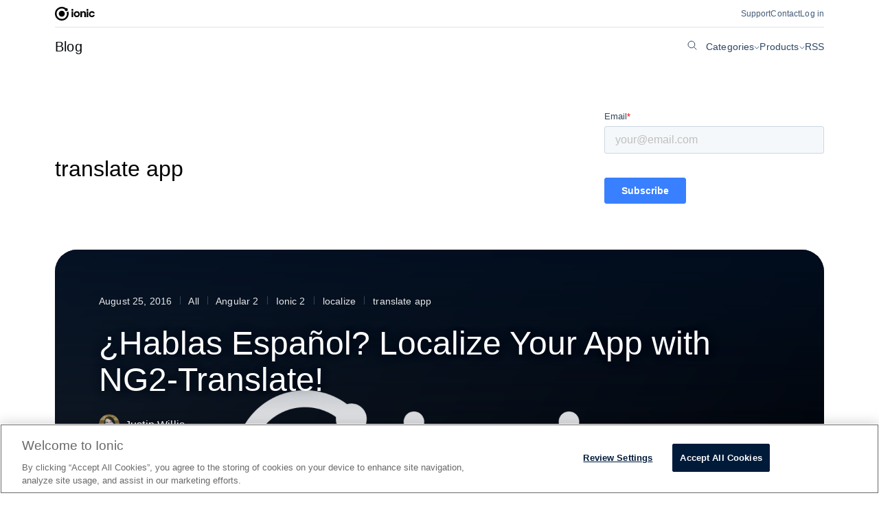

--- FILE ---
content_type: text/html; charset=UTF-8
request_url: https://ionic.io/blog/tag/translate-app
body_size: 12038
content:
<!doctype html>
<html lang="en-US">

<head>
	<script charset="utf-8" type="text/javascript" src="//js.hsforms.net/forms/v2.js?pre=1"></script>
	<meta charset="UTF-8" />
	<meta name="viewport" content="width=device-width, initial-scale=1" />
	<script id="google-tag-manager">
		(function (w, d, s, l, i) {
			w[l] = w[l] || []; w[l].push({
				'gtm.start':
					new Date().getTime(), event: 'gtm.js'
			}); var f = d.getElementsByTagName(s)[0],
				j = d.createElement(s), dl = l != 'dataLayer' ? '&l=' + l : ''; j.async = true; j.src =
					'https://www.googletagmanager.com/gtm.js?id=' + i + dl; f.parentNode.insertBefore(j, f);
		})(window, document, 'script', 'dataLayer', 'GTM-TKMGCBC');
	</script>

	<!-- META ICONS -->
	<link rel="apple-touch-icon" sizes="57x57" href="/apple-icon-57x57.png" />
	<link rel="apple-touch-icon" sizes="60x60" href="/apple-icon-60x60.png" />
	<link rel="apple-touch-icon" sizes="72x72" href="/apple-icon-72x72.png" />
	<link rel="apple-touch-icon" sizes="76x76" href="/apple-icon-76x76.png" />
	<link rel="apple-touch-icon" sizes="114x114" href="/apple-icon-114x114.png" />
	<link rel="apple-touch-icon" sizes="120x120" href="/apple-icon-120x120.png" />
	<link rel="apple-touch-icon" sizes="144x144" href="/apple-icon-144x144.png" />
	<link rel="apple-touch-icon" sizes="152x152" href="/apple-icon-152x152.png" />
	<link rel="apple-touch-icon" sizes="180x180" href="/apple-icon-180x180.png" />
	<link rel="icon" type="image/png" sizes="192x192" href="/android-icon-192x192.png" />
	<link rel="icon" type="image/png" sizes="32x32" href="/favicon-32x32.png" />
	<link rel="icon" type="image/png" sizes="96x96" href="/favicon-96x96.png" />
	<link rel="icon" type="image/png" sizes="16x16" href="/favicon-16x16.png" />
	<meta name="msapplication-TileImage" content="/ms-icon-144x144.png" />
	<meta name="msapplication-TileColor" content="#000000" />
	<meta name="theme-color" content="#000000" />

	<meta name='robots' content='index, follow, max-image-preview:large, max-snippet:-1, max-video-preview:-1' />

	<!-- This site is optimized with the Yoast SEO Premium plugin v23.0 (Yoast SEO v23.0) - https://yoast.com/wordpress/plugins/seo/ -->
	<title>translate app Archives - Ionic Blog</title>
	<link rel="canonical" href="https://ionic.io/blog/tag/translate-app" />
	<meta property="og:locale" content="en_US" />
	<meta property="og:type" content="article" />
	<meta property="og:title" content="translate app Archives" />
	<meta property="og:url" content="https://ionic.io/blog/tag/translate-app" />
	<meta property="og:site_name" content="Ionic Blog" />
	<meta name="twitter:card" content="summary_large_image" />
	<meta name="twitter:site" content="@ionicframework" />
	<script type="application/ld+json" class="yoast-schema-graph">{"@context":"https://schema.org","@graph":[{"@type":"CollectionPage","@id":"https://ionic.io/blog/tag/translate-app","url":"https://ionic.io/blog/tag/translate-app","name":"translate app Archives - Ionic Blog","isPartOf":{"@id":"https://ionic.io/blog/#website"},"breadcrumb":{"@id":"https://ionic.io/blog/tag/translate-app#breadcrumb"},"inLanguage":"en-US"},{"@type":"BreadcrumbList","@id":"https://ionic.io/blog/tag/translate-app#breadcrumb","itemListElement":[{"@type":"ListItem","position":1,"name":"Home","item":"https://ionic.io/blog"},{"@type":"ListItem","position":2,"name":"translate app"}]},{"@type":"WebSite","@id":"https://ionic.io/blog/#website","url":"https://ionic.io/blog/","name":"ionic.io/blog","description":"Build amazing native and progressive web apps with the web","publisher":{"@id":"https://ionic.io/blog/#organization"},"potentialAction":[{"@type":"SearchAction","target":{"@type":"EntryPoint","urlTemplate":"https://ionic.io/blog/?s={search_term_string}"},"query-input":"required name=search_term_string"}],"inLanguage":"en-US"},{"@type":"Organization","@id":"https://ionic.io/blog/#organization","name":"Ionic","url":"https://ionic.io/blog/","logo":{"@type":"ImageObject","inLanguage":"en-US","@id":"https://ionic.io/blog/#/schema/logo/image/","url":"https://ionic.io/blog/wp-content/uploads/2020/10/white-on-color.png","contentUrl":"https://ionic.io/blog/wp-content/uploads/2020/10/white-on-color.png","width":1920,"height":854,"caption":"Ionic"},"image":{"@id":"https://ionic.io/blog/#/schema/logo/image/"},"sameAs":["https://x.com/ionicframework"]}]}</script>
	<!-- / Yoast SEO Premium plugin. -->


<link rel='dns-prefetch' href='//ionic.io' />
<link rel='dns-prefetch' href='//js.hsforms.net' />
<link rel='dns-prefetch' href='//stats.wp.com' />
<link rel="alternate" type="application/rss+xml" title="Ionic Blog &raquo; Feed" href="https://ionic.io/blog/feed" />
<link rel="alternate" type="application/rss+xml" title="Ionic Blog &raquo; Comments Feed" href="https://ionic.io/blog/comments/feed" />
<link rel="alternate" type="application/rss+xml" title="Ionic Blog &raquo; translate app Tag Feed" href="https://ionic.io/blog/tag/translate-app/feed" />
<style id='wp-img-auto-sizes-contain-inline-css' type='text/css'>
img:is([sizes=auto i],[sizes^="auto," i]){contain-intrinsic-size:3000px 1500px}
/*# sourceURL=wp-img-auto-sizes-contain-inline-css */
</style>
<style id='wp-emoji-styles-inline-css' type='text/css'>

	img.wp-smiley, img.emoji {
		display: inline !important;
		border: none !important;
		box-shadow: none !important;
		height: 1em !important;
		width: 1em !important;
		margin: 0 0.07em !important;
		vertical-align: -0.1em !important;
		background: none !important;
		padding: 0 !important;
	}
/*# sourceURL=wp-emoji-styles-inline-css */
</style>
<style id='wp-block-library-inline-css' type='text/css'>
:root{--wp-block-synced-color:#7a00df;--wp-block-synced-color--rgb:122,0,223;--wp-bound-block-color:var(--wp-block-synced-color);--wp-editor-canvas-background:#ddd;--wp-admin-theme-color:#007cba;--wp-admin-theme-color--rgb:0,124,186;--wp-admin-theme-color-darker-10:#006ba1;--wp-admin-theme-color-darker-10--rgb:0,107,160.5;--wp-admin-theme-color-darker-20:#005a87;--wp-admin-theme-color-darker-20--rgb:0,90,135;--wp-admin-border-width-focus:2px}@media (min-resolution:192dpi){:root{--wp-admin-border-width-focus:1.5px}}.wp-element-button{cursor:pointer}:root .has-very-light-gray-background-color{background-color:#eee}:root .has-very-dark-gray-background-color{background-color:#313131}:root .has-very-light-gray-color{color:#eee}:root .has-very-dark-gray-color{color:#313131}:root .has-vivid-green-cyan-to-vivid-cyan-blue-gradient-background{background:linear-gradient(135deg,#00d084,#0693e3)}:root .has-purple-crush-gradient-background{background:linear-gradient(135deg,#34e2e4,#4721fb 50%,#ab1dfe)}:root .has-hazy-dawn-gradient-background{background:linear-gradient(135deg,#faaca8,#dad0ec)}:root .has-subdued-olive-gradient-background{background:linear-gradient(135deg,#fafae1,#67a671)}:root .has-atomic-cream-gradient-background{background:linear-gradient(135deg,#fdd79a,#004a59)}:root .has-nightshade-gradient-background{background:linear-gradient(135deg,#330968,#31cdcf)}:root .has-midnight-gradient-background{background:linear-gradient(135deg,#020381,#2874fc)}:root{--wp--preset--font-size--normal:16px;--wp--preset--font-size--huge:42px}.has-regular-font-size{font-size:1em}.has-larger-font-size{font-size:2.625em}.has-normal-font-size{font-size:var(--wp--preset--font-size--normal)}.has-huge-font-size{font-size:var(--wp--preset--font-size--huge)}.has-text-align-center{text-align:center}.has-text-align-left{text-align:left}.has-text-align-right{text-align:right}.has-fit-text{white-space:nowrap!important}#end-resizable-editor-section{display:none}.aligncenter{clear:both}.items-justified-left{justify-content:flex-start}.items-justified-center{justify-content:center}.items-justified-right{justify-content:flex-end}.items-justified-space-between{justify-content:space-between}.screen-reader-text{border:0;clip-path:inset(50%);height:1px;margin:-1px;overflow:hidden;padding:0;position:absolute;width:1px;word-wrap:normal!important}.screen-reader-text:focus{background-color:#ddd;clip-path:none;color:#444;display:block;font-size:1em;height:auto;left:5px;line-height:normal;padding:15px 23px 14px;text-decoration:none;top:5px;width:auto;z-index:100000}html :where(.has-border-color){border-style:solid}html :where([style*=border-top-color]){border-top-style:solid}html :where([style*=border-right-color]){border-right-style:solid}html :where([style*=border-bottom-color]){border-bottom-style:solid}html :where([style*=border-left-color]){border-left-style:solid}html :where([style*=border-width]){border-style:solid}html :where([style*=border-top-width]){border-top-style:solid}html :where([style*=border-right-width]){border-right-style:solid}html :where([style*=border-bottom-width]){border-bottom-style:solid}html :where([style*=border-left-width]){border-left-style:solid}html :where(img[class*=wp-image-]){height:auto;max-width:100%}:where(figure){margin:0 0 1em}html :where(.is-position-sticky){--wp-admin--admin-bar--position-offset:var(--wp-admin--admin-bar--height,0px)}@media screen and (max-width:600px){html :where(.is-position-sticky){--wp-admin--admin-bar--position-offset:0px}}

/*# sourceURL=wp-block-library-inline-css */
</style><style id='global-styles-inline-css' type='text/css'>
:root{--wp--preset--aspect-ratio--square: 1;--wp--preset--aspect-ratio--4-3: 4/3;--wp--preset--aspect-ratio--3-4: 3/4;--wp--preset--aspect-ratio--3-2: 3/2;--wp--preset--aspect-ratio--2-3: 2/3;--wp--preset--aspect-ratio--16-9: 16/9;--wp--preset--aspect-ratio--9-16: 9/16;--wp--preset--color--black: #000000;--wp--preset--color--cyan-bluish-gray: #abb8c3;--wp--preset--color--white: #ffffff;--wp--preset--color--pale-pink: #f78da7;--wp--preset--color--vivid-red: #cf2e2e;--wp--preset--color--luminous-vivid-orange: #ff6900;--wp--preset--color--luminous-vivid-amber: #fcb900;--wp--preset--color--light-green-cyan: #7bdcb5;--wp--preset--color--vivid-green-cyan: #00d084;--wp--preset--color--pale-cyan-blue: #8ed1fc;--wp--preset--color--vivid-cyan-blue: #0693e3;--wp--preset--color--vivid-purple: #9b51e0;--wp--preset--gradient--vivid-cyan-blue-to-vivid-purple: linear-gradient(135deg,rgb(6,147,227) 0%,rgb(155,81,224) 100%);--wp--preset--gradient--light-green-cyan-to-vivid-green-cyan: linear-gradient(135deg,rgb(122,220,180) 0%,rgb(0,208,130) 100%);--wp--preset--gradient--luminous-vivid-amber-to-luminous-vivid-orange: linear-gradient(135deg,rgb(252,185,0) 0%,rgb(255,105,0) 100%);--wp--preset--gradient--luminous-vivid-orange-to-vivid-red: linear-gradient(135deg,rgb(255,105,0) 0%,rgb(207,46,46) 100%);--wp--preset--gradient--very-light-gray-to-cyan-bluish-gray: linear-gradient(135deg,rgb(238,238,238) 0%,rgb(169,184,195) 100%);--wp--preset--gradient--cool-to-warm-spectrum: linear-gradient(135deg,rgb(74,234,220) 0%,rgb(151,120,209) 20%,rgb(207,42,186) 40%,rgb(238,44,130) 60%,rgb(251,105,98) 80%,rgb(254,248,76) 100%);--wp--preset--gradient--blush-light-purple: linear-gradient(135deg,rgb(255,206,236) 0%,rgb(152,150,240) 100%);--wp--preset--gradient--blush-bordeaux: linear-gradient(135deg,rgb(254,205,165) 0%,rgb(254,45,45) 50%,rgb(107,0,62) 100%);--wp--preset--gradient--luminous-dusk: linear-gradient(135deg,rgb(255,203,112) 0%,rgb(199,81,192) 50%,rgb(65,88,208) 100%);--wp--preset--gradient--pale-ocean: linear-gradient(135deg,rgb(255,245,203) 0%,rgb(182,227,212) 50%,rgb(51,167,181) 100%);--wp--preset--gradient--electric-grass: linear-gradient(135deg,rgb(202,248,128) 0%,rgb(113,206,126) 100%);--wp--preset--gradient--midnight: linear-gradient(135deg,rgb(2,3,129) 0%,rgb(40,116,252) 100%);--wp--preset--font-size--small: 13px;--wp--preset--font-size--medium: 20px;--wp--preset--font-size--large: 36px;--wp--preset--font-size--x-large: 42px;--wp--preset--spacing--20: 0.44rem;--wp--preset--spacing--30: 0.67rem;--wp--preset--spacing--40: 1rem;--wp--preset--spacing--50: 1.5rem;--wp--preset--spacing--60: 2.25rem;--wp--preset--spacing--70: 3.38rem;--wp--preset--spacing--80: 5.06rem;--wp--preset--shadow--natural: 6px 6px 9px rgba(0, 0, 0, 0.2);--wp--preset--shadow--deep: 12px 12px 50px rgba(0, 0, 0, 0.4);--wp--preset--shadow--sharp: 6px 6px 0px rgba(0, 0, 0, 0.2);--wp--preset--shadow--outlined: 6px 6px 0px -3px rgb(255, 255, 255), 6px 6px rgb(0, 0, 0);--wp--preset--shadow--crisp: 6px 6px 0px rgb(0, 0, 0);}:where(.is-layout-flex){gap: 0.5em;}:where(.is-layout-grid){gap: 0.5em;}body .is-layout-flex{display: flex;}.is-layout-flex{flex-wrap: wrap;align-items: center;}.is-layout-flex > :is(*, div){margin: 0;}body .is-layout-grid{display: grid;}.is-layout-grid > :is(*, div){margin: 0;}:where(.wp-block-columns.is-layout-flex){gap: 2em;}:where(.wp-block-columns.is-layout-grid){gap: 2em;}:where(.wp-block-post-template.is-layout-flex){gap: 1.25em;}:where(.wp-block-post-template.is-layout-grid){gap: 1.25em;}.has-black-color{color: var(--wp--preset--color--black) !important;}.has-cyan-bluish-gray-color{color: var(--wp--preset--color--cyan-bluish-gray) !important;}.has-white-color{color: var(--wp--preset--color--white) !important;}.has-pale-pink-color{color: var(--wp--preset--color--pale-pink) !important;}.has-vivid-red-color{color: var(--wp--preset--color--vivid-red) !important;}.has-luminous-vivid-orange-color{color: var(--wp--preset--color--luminous-vivid-orange) !important;}.has-luminous-vivid-amber-color{color: var(--wp--preset--color--luminous-vivid-amber) !important;}.has-light-green-cyan-color{color: var(--wp--preset--color--light-green-cyan) !important;}.has-vivid-green-cyan-color{color: var(--wp--preset--color--vivid-green-cyan) !important;}.has-pale-cyan-blue-color{color: var(--wp--preset--color--pale-cyan-blue) !important;}.has-vivid-cyan-blue-color{color: var(--wp--preset--color--vivid-cyan-blue) !important;}.has-vivid-purple-color{color: var(--wp--preset--color--vivid-purple) !important;}.has-black-background-color{background-color: var(--wp--preset--color--black) !important;}.has-cyan-bluish-gray-background-color{background-color: var(--wp--preset--color--cyan-bluish-gray) !important;}.has-white-background-color{background-color: var(--wp--preset--color--white) !important;}.has-pale-pink-background-color{background-color: var(--wp--preset--color--pale-pink) !important;}.has-vivid-red-background-color{background-color: var(--wp--preset--color--vivid-red) !important;}.has-luminous-vivid-orange-background-color{background-color: var(--wp--preset--color--luminous-vivid-orange) !important;}.has-luminous-vivid-amber-background-color{background-color: var(--wp--preset--color--luminous-vivid-amber) !important;}.has-light-green-cyan-background-color{background-color: var(--wp--preset--color--light-green-cyan) !important;}.has-vivid-green-cyan-background-color{background-color: var(--wp--preset--color--vivid-green-cyan) !important;}.has-pale-cyan-blue-background-color{background-color: var(--wp--preset--color--pale-cyan-blue) !important;}.has-vivid-cyan-blue-background-color{background-color: var(--wp--preset--color--vivid-cyan-blue) !important;}.has-vivid-purple-background-color{background-color: var(--wp--preset--color--vivid-purple) !important;}.has-black-border-color{border-color: var(--wp--preset--color--black) !important;}.has-cyan-bluish-gray-border-color{border-color: var(--wp--preset--color--cyan-bluish-gray) !important;}.has-white-border-color{border-color: var(--wp--preset--color--white) !important;}.has-pale-pink-border-color{border-color: var(--wp--preset--color--pale-pink) !important;}.has-vivid-red-border-color{border-color: var(--wp--preset--color--vivid-red) !important;}.has-luminous-vivid-orange-border-color{border-color: var(--wp--preset--color--luminous-vivid-orange) !important;}.has-luminous-vivid-amber-border-color{border-color: var(--wp--preset--color--luminous-vivid-amber) !important;}.has-light-green-cyan-border-color{border-color: var(--wp--preset--color--light-green-cyan) !important;}.has-vivid-green-cyan-border-color{border-color: var(--wp--preset--color--vivid-green-cyan) !important;}.has-pale-cyan-blue-border-color{border-color: var(--wp--preset--color--pale-cyan-blue) !important;}.has-vivid-cyan-blue-border-color{border-color: var(--wp--preset--color--vivid-cyan-blue) !important;}.has-vivid-purple-border-color{border-color: var(--wp--preset--color--vivid-purple) !important;}.has-vivid-cyan-blue-to-vivid-purple-gradient-background{background: var(--wp--preset--gradient--vivid-cyan-blue-to-vivid-purple) !important;}.has-light-green-cyan-to-vivid-green-cyan-gradient-background{background: var(--wp--preset--gradient--light-green-cyan-to-vivid-green-cyan) !important;}.has-luminous-vivid-amber-to-luminous-vivid-orange-gradient-background{background: var(--wp--preset--gradient--luminous-vivid-amber-to-luminous-vivid-orange) !important;}.has-luminous-vivid-orange-to-vivid-red-gradient-background{background: var(--wp--preset--gradient--luminous-vivid-orange-to-vivid-red) !important;}.has-very-light-gray-to-cyan-bluish-gray-gradient-background{background: var(--wp--preset--gradient--very-light-gray-to-cyan-bluish-gray) !important;}.has-cool-to-warm-spectrum-gradient-background{background: var(--wp--preset--gradient--cool-to-warm-spectrum) !important;}.has-blush-light-purple-gradient-background{background: var(--wp--preset--gradient--blush-light-purple) !important;}.has-blush-bordeaux-gradient-background{background: var(--wp--preset--gradient--blush-bordeaux) !important;}.has-luminous-dusk-gradient-background{background: var(--wp--preset--gradient--luminous-dusk) !important;}.has-pale-ocean-gradient-background{background: var(--wp--preset--gradient--pale-ocean) !important;}.has-electric-grass-gradient-background{background: var(--wp--preset--gradient--electric-grass) !important;}.has-midnight-gradient-background{background: var(--wp--preset--gradient--midnight) !important;}.has-small-font-size{font-size: var(--wp--preset--font-size--small) !important;}.has-medium-font-size{font-size: var(--wp--preset--font-size--medium) !important;}.has-large-font-size{font-size: var(--wp--preset--font-size--large) !important;}.has-x-large-font-size{font-size: var(--wp--preset--font-size--x-large) !important;}
/*# sourceURL=global-styles-inline-css */
</style>

<style id='classic-theme-styles-inline-css' type='text/css'>
/*! This file is auto-generated */
.wp-block-button__link{color:#fff;background-color:#32373c;border-radius:9999px;box-shadow:none;text-decoration:none;padding:calc(.667em + 2px) calc(1.333em + 2px);font-size:1.125em}.wp-block-file__button{background:#32373c;color:#fff;text-decoration:none}
/*# sourceURL=/wp-includes/css/classic-themes.min.css */
</style>
<link rel='stylesheet' id='ppress-frontend-css' href='https://ionic.io/blog/wp-content/plugins/wp-user-avatar/assets/css/frontend.min.css?ver=4.15.10' type='text/css' media='all' />
<link rel='stylesheet' id='ppress-flatpickr-css' href='https://ionic.io/blog/wp-content/plugins/wp-user-avatar/assets/flatpickr/flatpickr.min.css?ver=4.15.10' type='text/css' media='all' />
<link rel='stylesheet' id='ppress-select2-css' href='https://ionic.io/blog/wp-content/plugins/wp-user-avatar/assets/select2/select2.min.css?ver=6.9' type='text/css' media='all' />
<link rel='stylesheet' id='crp-style-rounded-thumbs-css' href='https://ionic.io/blog/wp-content/plugins/contextual-related-posts/css/rounded-thumbs.min.css?ver=3.5.2' type='text/css' media='all' />
<style id='crp-style-rounded-thumbs-inline-css' type='text/css'>

			.crp_related.crp-rounded-thumbs a {
				width: 150px;
                height: 150px;
				text-decoration: none;
			}
			.crp_related.crp-rounded-thumbs img {
				max-width: 150px;
				margin: auto;
			}
			.crp_related.crp-rounded-thumbs .crp_title {
				width: 100%;
			}
			
/*# sourceURL=crp-style-rounded-thumbs-inline-css */
</style>
<link rel='stylesheet' id='ionic-style--normalize-css' href='https://ionic.io/blog/wp-content/themes/blog-wp-theme/node_modules/modern-normalize/modern-normalize.css?ver=6.9' type='text/css' media='all' />
<link rel='stylesheet' id='ionic-style--tokens-css' href='https://ionic.io/blog/wp-content/themes/blog-wp-theme/node_modules/@ionic-internal/design-system/dist/tokens/index.css?ver=6.9' type='text/css' media='all' />
<link rel='stylesheet' id='bathe-main-css' href='https://ionic.io/blog/wp-content/themes/blog-wp-theme/assets/css/main.css?ver=1.2.11' type='text/css' media='all' />
<script type="text/javascript" src="https://ionic.io/blog/wp-includes/js/jquery/jquery.min.js?ver=3.7.1" id="jquery-core-js"></script>
<script type="text/javascript" src="https://ionic.io/blog/wp-includes/js/jquery/jquery-migrate.min.js?ver=3.4.1" id="jquery-migrate-js"></script>
<script type="text/javascript" src="https://ionic.io/blog/wp-content/plugins/wp-user-avatar/assets/flatpickr/flatpickr.min.js?ver=4.15.10" id="ppress-flatpickr-js"></script>
<script type="text/javascript" src="https://ionic.io/blog/wp-content/plugins/wp-user-avatar/assets/select2/select2.min.js?ver=4.15.10" id="ppress-select2-js"></script>
<link rel="https://api.w.org/" href="https://ionic.io/blog/wp-json/" /><link rel="alternate" title="JSON" type="application/json" href="https://ionic.io/blog/wp-json/wp/v2/tags/37" /><link rel="EditURI" type="application/rsd+xml" title="RSD" href="https://ionic.io/blog/xmlrpc.php?rsd" />
<meta name="generator" content="WordPress 6.9" />
	<style>img#wpstats{display:none}</style>
				<script>
			document.documentElement.className = document.documentElement.className.replace('no-js', 'js');
		</script>
		</head>

<body class="archive tag tag-translate-app tag-37 wp-theme-blog-wp-theme">
	<noscript>
		<iframe src="https://www.googletagmanager.com/ns.html?id=GTM-TKMGCBC" height="0" width="0"
			style="display: none; visibility: hidden"></iframe>
	</noscript>
		<div id="page" class="site">
		<a class="skip-link screen-reader-text" href="#content">
			Skip to content		</a>

		
<header class="header container--wide">
	<div class="header__start">
		<a class="header__logo" href="https://ionic.io">
			<svg width="58" height="20" fill="none" xmlns="http://www.w3.org/2000/svg">
				<path
					d="M55.63 11.82c-.28.74-.96 1.15-1.8 1.15a2.26 2.26 0 0 1 0-4.53c.84 0 1.5.36 1.8 1.14h2.3a4.03 4.03 0 0 0-4.1-3.3 4.42 4.42 0 0 0 0 8.85c2.05 0 3.82-1.45 4.1-3.3h-2.3ZM46.13 6.5h2.4v8.47h-2.4V6.5ZM48.77 4.45a1.45 1.45 0 1 1-2.9 0 1.45 1.45 0 0 1 2.9 0ZM39.25 7.54c.4-.73 1.32-1.23 2.64-1.23 2.13 0 3.26 1.36 3.26 3.38v5.28h-2.4V9.94c0-.99-.44-1.67-1.5-1.67-1.17 0-1.81.72-1.81 1.85v4.84h-2.4V6.5h2.21v1.04Z"
					fill="#000"
				/>
				<path
					fill-rule="evenodd"
					clip-rule="evenodd"
					d="M31.85 12.97a2.26 2.26 0 1 0-.01-4.53 2.26 2.26 0 0 0 0 4.53Zm0 2.16a4.42 4.42 0 1 0-.02-8.84 4.42 4.42 0 0 0 .02 8.84Z"
					fill="#000"
				/>
				<path
					d="M24.19 6.5h2.4v8.47h-2.4V6.5ZM26.83 4.45a1.45 1.45 0 1 1-2.9 0 1.45 1.45 0 0 1 2.9 0ZM2.4 10a7.59 7.59 0 0 1 12.07-6.12c.33-.78 1-1.38 1.81-1.62A9.99 9.99 0 0 0 0 10c0 5.52 4.46 10 9.97 10A9.99 9.99 0 0 0 19.4 6.7a2.84 2.84 0 0 1-2.15 1.15 7.62 7.62 0 0 1-7.27 9.75A7.59 7.59 0 0 1 2.4 10Z"
					fill="#000"
				/>
				<path
					d="M19.74 7.97c-.1-.43-.21-.86-.35-1.27a2.84 2.84 0 0 1-2.15 1.15c.14.48.24.99.28 1.5a3.11 3.11 0 0 0 2.22-1.38ZM9.97 14.38a4.37 4.37 0 0 0 0-8.76 4.37 4.37 0 0 0 0 8.75ZM16.52 6.25a2.18 2.18 0 1 0-.01-4.37 2.18 2.18 0 0 0 0 4.37Z"
					fill="#000"
				/>
			</svg>
		</a>	
	</div>
	<ul aria-label="external links" class="header__end">
		<li>
			<a href="https://ionic.io/support" class="ds-paragraph__level-6 header__list-item">Support</a>
		</li>
		<li>
			<a href="https://ionic.io/contact" class="ds-paragraph__level-6 header__list-item">Contact</a>
		</li>
		<li>
			<a href="https://ionicframework.com/login?source=blog" target="_blank" rel="noopener" class="ds-paragraph__level-6 header__list-item">Log in</a>
		</li>
	</ul>
</header>
		
<script>
	function toggleMobileMenu(el) {
		const popup = document.querySelector('.subnav.mobile-only');

		popup.classList.toggle('open')
		document.body.classList.toggle('no-scroll');

		document.createElement('svg');
	}
</script>

<nav class="subnav mobile-only">
	<div class="subnav-wrapper container--wide">
		<a class="subnav__start ds-heading__level-5" href="https://ionic.io/blog">Blog</a>
		<button class="subnav__open-button" onclick="toggleMobileMenu(this)">
			<svg width="22" height="14" viewBox="0 0 22 14" fill="none" xmlns="http://www.w3.org/2000/svg">
				<path d="M21 1H0.999999" stroke="#03060B" stroke-width="2" stroke-miterlimit="10" stroke-linecap="round" />
				<path d="M21 7H0.999999" stroke="#03060B" stroke-width="2" stroke-miterlimit="10" stroke-linecap="round" />
				<path d="M21 13H0.999999" stroke="#03060B" stroke-width="2" stroke-miterlimit="10" stroke-linecap="round" />
			</svg>
		</button>
	</div>
	<div class="subnav__popup">
		<button class="subnav__popup-close" onclick="toggleMobileMenu(this)">
			<svg width="16" height="16" viewBox="0 0 16 16" fill="none" xmlns="http://www.w3.org/2000/svg">
				<path d="M15 15L1 1" stroke="#03060B" stroke-width="2" stroke-miterlimit="10" stroke-linecap="round" />
				<path d="M15 1L1 15" stroke="#03060B" stroke-width="2" stroke-miterlimit="10" stroke-linecap="round" />
			</svg>
		</button>
		<div class="subnav__popup-start">
			<div class="subnav__list-item subnav__list-item__dropdown">
				<h2 class="ds-heading__level-4 subnav__list-item__title">
					Categories
				</h2>
				<ul class="subnav__dropdown" aria-label="categories">
											<li
							class="subnav__dropdown-item ds-paragraph__level-4 ">
							<a href='https://ionic.io/blog/category/all' title='All' class='all'>
								All							</a>
						</li>
											<li
							class="subnav__dropdown-item ds-paragraph__level-4 ">
							<a href='https://ionic.io/blog/category/announcements' title='Announcements' class='announcements'>
								Announcements							</a>
						</li>
											<li
							class="subnav__dropdown-item ds-paragraph__level-4 ">
							<a href='https://ionic.io/blog/category/business' title='Business' class='business'>
								Business							</a>
						</li>
											<li
							class="subnav__dropdown-item ds-paragraph__level-4 ">
							<a href='https://ionic.io/blog/category/engineering' title='Engineering' class='engineering'>
								Engineering							</a>
						</li>
											<li
							class="subnav__dropdown-item ds-paragraph__level-4 ">
							<a href='https://ionic.io/blog/category/perspectives' title='Perspectives' class='perspectives'>
								Perspectives							</a>
						</li>
											<li
							class="subnav__dropdown-item ds-paragraph__level-4 ">
							<a href='https://ionic.io/blog/category/product' title='Product' class='product'>
								Product							</a>
						</li>
											<li
							class="subnav__dropdown-item ds-paragraph__level-4 ">
							<a href='https://ionic.io/blog/category/stencil' title='Stencil' class='stencil'>
								Stencil							</a>
						</li>
											<li
							class="subnav__dropdown-item ds-paragraph__level-4 ">
							<a href='https://ionic.io/blog/category/tutorials' title='Tutorials' class='tutorials'>
								Tutorials							</a>
						</li>
									</ul>
			</div>
			<div class="subnav__list-item subnav__list-item__dropdown">
				<h2 class="ds-heading__level-4 subnav__list-item__title">
					Products
				</h2>
				<ul class="subnav__dropdown" aria-label="products">
																																																																																																																							<li
							class="subnav__dropdown-item ds-paragraph__level-4 ">

							<a href='https://ionic.io/blog/tag/appflow' title='Appflow' class='appflow'>
								Appflow							</a>
						</li>
																																																																																																											<li
							class="subnav__dropdown-item ds-paragraph__level-4 ">

							<a href='https://ionic.io/blog/tag/capacitor' title='Capacitor' class='capacitor'>
								Capacitor							</a>
						</li>
																																																																																																																																																																																																																																																					<li
							class="subnav__dropdown-item ds-paragraph__level-4 ">

							<a href='https://ionic.io/blog/tag/framework' title='Framework' class='framework'>
								Framework							</a>
						</li>
																																																																																																																																																																																																																							<li
							class="subnav__dropdown-item ds-paragraph__level-4 ">

							<a href='https://ionic.io/blog/tag/ionic-enterprise-sdk' title='Ionic Enterprise SDK' class='ionic-enterprise-sdk'>
								Enterprise SDK							</a>
						</li>
																																																																																																																																																																																																																																																																																																																																																																																															<li
							class="subnav__dropdown-item ds-paragraph__level-4 ">

							<a href='https://ionic.io/blog/tag/portals' title='Portals' class='portals'>
								Portals							</a>
						</li>
																																																																																																																																																																																																																																																																																																																																																																																																																																																																																																																																																																					</ul>
			</div>
			<div class="subnav__list-item">
				<a class="ds-heading__level-4 subnav__list-item__title" href="https://ionic.io/blog/tag/translate-app/feed">RSS</a>
			</div>
		</div>
		<div class="subnav__popup-end">
			<h2 class="ds-heading__level-4 subnav__list-item__title">
				Search:
			</h2>
			<script>
	function handleFormInput(el) {
		const search = el.form.search;
		const clear = el.form.clear;

		if (search.value != '') {
			clear.classList.add("visible");
		} else {
			clear.classList.remove("visible");
		}
	}

	function handleSearchClick(el) {
		const search = el.form.search;
		const clear = el.form.clear;

		el.form.classList.add('visible');
		search.focus();
	}

	function handleSearchClear(el) {
		const search = el.form.search;
		const clear = el.form.clear;

		search.value = '';
		clear.classList.remove("visible");
		search.focus();
	}

	function handleInputBlur(el, event) {
		const searchText = el.form.search.value;
		const form = el.form;

		if (!searchText) {
			el.form.classList.remove('visible');
		}
	}
</script>

<form action="/blog" method="get" class="custom-search ">
	<button class="custom-search__activate" type="button" onclick="handleSearchClick(this)">
		<svg width="16" height="16" fill="none" xmlns="http://www.w3.org/2000/svg">
			<path d="M6.9 2a4.9 4.9 0 1 0 0 9.82A4.9 4.9 0 0 0 6.9 2Z" stroke="#2D4665" stroke-miterlimit="10" />
			<path d="M10.57 10.57 14 14" stroke="#2D4665" stroke-miterlimit="10" stroke-linecap="round" />
		</svg>
	</button>

	<input placeholder="Search blog" type="text" name="s" id="search" value=""
		oninput="handleFormInput(this)" onblur="handleInputBlur(this, event);" />

	<button id="clear" class="custom-search__clear " type="button"
		onclick="handleSearchClear(this)">
		<svg width="16" height="16" fill="none" xmlns="http://www.w3.org/2000/svg">
			<path d="m11.5 11.5-7-7M11.5 4.5l-7 7" stroke="#2D4665" stroke-linecap="round" stroke-linejoin="round" />
		</svg>
	</button>
</form>		</div>
	</div>
</nav>

<nav class="subnav desktop-only">
	<div class="subnav-wrapper container--wide">
		<div class="subnav__breadcrumbs  ds-heading__level-5">
			<a class="subnav__breadcrumbs-base" href="https://ionic.io/blog">Blog</a>
					</div>
		<ul class="subnav__end">
			<li class="subnav__list-item">
				<script>
	function handleFormInput(el) {
		const search = el.form.search;
		const clear = el.form.clear;

		if (search.value != '') {
			clear.classList.add("visible");
		} else {
			clear.classList.remove("visible");
		}
	}

	function handleSearchClick(el) {
		const search = el.form.search;
		const clear = el.form.clear;

		el.form.classList.add('visible');
		search.focus();
	}

	function handleSearchClear(el) {
		const search = el.form.search;
		const clear = el.form.clear;

		search.value = '';
		clear.classList.remove("visible");
		search.focus();
	}

	function handleInputBlur(el, event) {
		const searchText = el.form.search.value;
		const form = el.form;

		if (!searchText) {
			el.form.classList.remove('visible');
		}
	}
</script>

<form action="/blog" method="get" class="custom-search ">
	<button class="custom-search__activate" type="button" onclick="handleSearchClick(this)">
		<svg width="16" height="16" fill="none" xmlns="http://www.w3.org/2000/svg">
			<path d="M6.9 2a4.9 4.9 0 1 0 0 9.82A4.9 4.9 0 0 0 6.9 2Z" stroke="#2D4665" stroke-miterlimit="10" />
			<path d="M10.57 10.57 14 14" stroke="#2D4665" stroke-miterlimit="10" stroke-linecap="round" />
		</svg>
	</button>

	<input placeholder="Search blog" type="text" name="s" id="search" value=""
		oninput="handleFormInput(this)" onblur="handleInputBlur(this, event);" />

	<button id="clear" class="custom-search__clear " type="button"
		onclick="handleSearchClear(this)">
		<svg width="16" height="16" fill="none" xmlns="http://www.w3.org/2000/svg">
			<path d="m11.5 11.5-7-7M11.5 4.5l-7 7" stroke="#2D4665" stroke-linecap="round" stroke-linejoin="round" />
		</svg>
	</button>
</form>			</li>
			<li class="subnav__list-item subnav__list-item__dropdown">
				<span class="ds-paragraph__level-4 subnav__list-item__title">
					Categories
					<svg width="8" height="5" fill="none" xmlns="http://www.w3.org/2000/svg">
						<path d="m1 1 3 3 3-3" stroke="#5B708B" stroke-linecap="round" stroke-linejoin="round" />
					</svg>
				</span>
				<ul class="subnav__dropdown" aria-label="categories">
											<li
							class="subnav__dropdown-item ds-paragraph__level-4 ">
							<a href='https://ionic.io/blog/category/all' title='All' class='all'>
								All							</a>
						</li>
											<li
							class="subnav__dropdown-item ds-paragraph__level-4 ">
							<a href='https://ionic.io/blog/category/announcements' title='Announcements' class='announcements'>
								Announcements							</a>
						</li>
											<li
							class="subnav__dropdown-item ds-paragraph__level-4 ">
							<a href='https://ionic.io/blog/category/business' title='Business' class='business'>
								Business							</a>
						</li>
											<li
							class="subnav__dropdown-item ds-paragraph__level-4 ">
							<a href='https://ionic.io/blog/category/engineering' title='Engineering' class='engineering'>
								Engineering							</a>
						</li>
											<li
							class="subnav__dropdown-item ds-paragraph__level-4 ">
							<a href='https://ionic.io/blog/category/perspectives' title='Perspectives' class='perspectives'>
								Perspectives							</a>
						</li>
											<li
							class="subnav__dropdown-item ds-paragraph__level-4 ">
							<a href='https://ionic.io/blog/category/product' title='Product' class='product'>
								Product							</a>
						</li>
											<li
							class="subnav__dropdown-item ds-paragraph__level-4 ">
							<a href='https://ionic.io/blog/category/stencil' title='Stencil' class='stencil'>
								Stencil							</a>
						</li>
											<li
							class="subnav__dropdown-item ds-paragraph__level-4 ">
							<a href='https://ionic.io/blog/category/tutorials' title='Tutorials' class='tutorials'>
								Tutorials							</a>
						</li>
									</ul>
			</li>
			<li class="subnav__list-item subnav__list-item__dropdown">
				<span class="ds-paragraph__level-4 subnav__list-item__title">
					Products
					<svg width="8" height="5" fill="none" xmlns="http://www.w3.org/2000/svg">
						<path d="m1 1 3 3 3-3" stroke="#5B708B" stroke-linecap="round" stroke-linejoin="round" />
					</svg>
				</span>
				<ul class="subnav__dropdown" aria-label="products">
																																																																																																																							<li
							class="subnav__dropdown-item ds-paragraph__level-4 ">

							<a href='https://ionic.io/blog/tag/appflow' title='Appflow' class='appflow'>
								Appflow							</a>
						</li>
																																																																																																											<li
							class="subnav__dropdown-item ds-paragraph__level-4 ">

							<a href='https://ionic.io/blog/tag/capacitor' title='Capacitor' class='capacitor'>
								Capacitor							</a>
						</li>
																																																																																																																																																																																																																																																					<li
							class="subnav__dropdown-item ds-paragraph__level-4 ">

							<a href='https://ionic.io/blog/tag/framework' title='Framework' class='framework'>
								Framework							</a>
						</li>
																																																																																																																																																																																																																							<li
							class="subnav__dropdown-item ds-paragraph__level-4 ">

							<a href='https://ionic.io/blog/tag/ionic-enterprise-sdk' title='Ionic Enterprise SDK' class='ionic-enterprise-sdk'>
								Enterprise SDK							</a>
						</li>
																																																																																																																																																																																																																																																																																																																																																																																															<li
							class="subnav__dropdown-item ds-paragraph__level-4 ">

							<a href='https://ionic.io/blog/tag/portals' title='Portals' class='portals'>
								Portals							</a>
						</li>
																																																																																																																																																																																																																																																																																																																																																																																																																																																																																																																																																																					</ul>
			</li>
			<li class="subnav__list-item">
				<a class="ds-paragraph__level-4 subnav__list-item__title" href="https://ionic.io/blog/tag/translate-app/feed">RSS</a>
			</li>
		</ul>
	</div>
</nav>
		<main>
<div class="container--wide contents">


<div class="latest">
  <h1 class="ds-heading__level-3">
    translate app  </h1>
  
<div class="hs-form-wrapper">
  <div id="id6976d526d3655"></div>
  
  <script>
    hbspt.forms.create({
      portalId: "3776657",
      formId: "76e5f69f-85fd-4579-afce-a1892d48bb32",
      target: "#id6976d526d3655",
      css: "",
      onFormReady: function ($form) {
        const form = $form[0];
        const input = form.querySelector('input[type="email"]');
        const submit = form.querySelector('input[type="submit"]');

        input.addEventListener('input', () => {
          const [start, domain] = input.value.split('@');
          const [domainName, domainSuffix] = domain?.split('.') || [];

          if (start && domainName && domainSuffix) {
            submit.classList.add('enabled');
          } else {
            submit.classList.remove('enabled');
          }
        });

        input.placeholder = "your@email.com";

        input.setAttribute('disabled', 'disabled');

        setTimeout(() => {
          input.removeAttribute('disabled');
          input.removeAttribute('required');
        }, 2000);
      },
      locale: 'en',
      translations: {
        en: {
          submitText: "Subscribe",
        }
      }
    });
  </script>
</div>  <style>
    .latest .hs-form ::placeholder {
      font-size: 0.813rem;
    }
  </style>
</div><div class="row-0"><div class="desktop-only"><div>
	<a class="card-lg" href="https://ionic.io/blog/localize-your-app-with-ng2-translate">
		<div class="card-lg__image-wrapper">
			<img class="card-lg__bg-image lazyload" data-src="https://ionic.io/blog/wp-content/themes/blog-wp-theme/assets/img/default-thumbnail.png" alt="Ionic thumbnail" src="[data-uri]"><noscript><img class="card-lg__bg-image" src="https://ionic.io/blog/wp-content/themes/blog-wp-theme/assets/img/default-thumbnail.png" alt="Ionic thumbnail"></noscript>		</div>

		<div class="card-lg__content-wrapper">
			<div class="meta ds-paragraph__level-4">
  <div class="meta__wrapper">
    <span class="meta__date">
      August 25, 2016    </span>
    <ul class="meta__products" aria-label="products">
              <li class="meta__product pipe-before">
            All        </li>
          </ul>
    <ul class="meta__categories" aria-label="categories">
              <li class="meta__category pipe-before">
            Angular 2        </li>
              <li class="meta__category pipe-before">
            Ionic 2        </li>
              <li class="meta__category pipe-before">
            localize        </li>
              <li class="meta__category pipe-before">
            translate app        </li>
          </ul>
  </div>
</div>			
			<h2 class="card-lg__title ds-heading__level-2">
				¿Hablas Español? Localize Your App with NG2-Translate!			</h2>

			



<div class="author-item">
  <span class="author-item__start">
    <div class="author-item__image-wrapper">
      <img data-del="avatar" data-src='https://ionic.io/blog/wp-content/uploads/2016/08/65499728661_017a7b09d0bed667b769_512-150x150.jpg' class='avatar pp-user-avatar avatar-30 photo lazyload' height='30' width='30' src="[data-uri]" style="--smush-placeholder-width: 30px; --smush-placeholder-aspect-ratio: 30/30;" /><noscript><img data-del="avatar" data-src='https://ionic.io/blog/wp-content/uploads/2016/08/65499728661_017a7b09d0bed667b769_512-150x150.jpg' class='avatar pp-user-avatar avatar-30 photo lazyload' height='30' width='30' src="[data-uri]" style="--smush-placeholder-width: 30px; --smush-placeholder-aspect-ratio: 30/30;" /><noscript><img data-del="avatar" src='https://ionic.io/blog/wp-content/uploads/2016/08/65499728661_017a7b09d0bed667b769_512-150x150.jpg' class='avatar pp-user-avatar avatar-30 photo ' height='30' width='30'/></noscript></noscript>    </div>
  </span>

  <div class="author-item__end">
    <h3 class="author-item__name ds-heading__level-6">
      Justin Willis    </h3>
      </div>
</div>		</div>
	</a>
</div></div><div class="mobile-only">
<article class="card-md">
	<a class="card-md__content-wrapper" href="https://ionic.io/blog/localize-your-app-with-ng2-translate">
		<div class="card-md__image-wrapper">
			<img class="card-md__bg-image lazyload" data-src="https://ionic.io/blog/wp-content/themes/blog-wp-theme/assets/img/default-thumbnail.png" alt="Ionic thumbnail" src="[data-uri]"><noscript><img class="card-md__bg-image" src="https://ionic.io/blog/wp-content/themes/blog-wp-theme/assets/img/default-thumbnail.png" alt="Ionic thumbnail"></noscript>		</div>

		<div class="meta ds-paragraph__level-4">
  <div class="meta__wrapper">
    <span class="meta__date">
      August 25, 2016    </span>
    <ul class="meta__products" aria-label="products">
              <li class="meta__product pipe-before">
            All        </li>
          </ul>
    <ul class="meta__categories" aria-label="categories">
              <li class="meta__category pipe-before">
            Angular 2        </li>
              <li class="meta__category pipe-before">
            Ionic 2        </li>
              <li class="meta__category pipe-before">
            localize        </li>
              <li class="meta__category pipe-before">
            translate app        </li>
          </ul>
  </div>
</div>		
		<h2 class="card-md__title card-md__title ds-heading__level-3">
			¿Hablas Español? Localize Your App with NG2-Translate!		</h2>

		



<div class="author-item">
  <span class="author-item__start">
    <div class="author-item__image-wrapper">
      <img data-del="avatar" data-src='https://ionic.io/blog/wp-content/uploads/2016/08/65499728661_017a7b09d0bed667b769_512-150x150.jpg' class='avatar pp-user-avatar avatar-30 photo lazyload' height='30' width='30' src="[data-uri]" style="--smush-placeholder-width: 30px; --smush-placeholder-aspect-ratio: 30/30;" /><noscript><img data-del="avatar" data-src='https://ionic.io/blog/wp-content/uploads/2016/08/65499728661_017a7b09d0bed667b769_512-150x150.jpg' class='avatar pp-user-avatar avatar-30 photo lazyload' height='30' width='30' src="[data-uri]" style="--smush-placeholder-width: 30px; --smush-placeholder-aspect-ratio: 30/30;" /><noscript><img data-del="avatar" src='https://ionic.io/blog/wp-content/uploads/2016/08/65499728661_017a7b09d0bed667b769_512-150x150.jpg' class='avatar pp-user-avatar avatar-30 photo ' height='30' width='30'/></noscript></noscript>    </div>
  </span>

  <div class="author-item__end">
    <h3 class="author-item__name ds-heading__level-6">
      Justin Willis    </h3>
      </div>
</div>	</a>
</article>
</div></div><hr /><div class="pagination">


</div><div class="newsletter-2">
  <div class="newsletter-2__start">
    <h2 class="newsletter-2__title ds-heading__level-3">
      Get our newsletter
    </h2>
    <p class="ds-paragraph__level-2">Never spam. Only the good stuff.</p>
  </div>
  <div class="newsletter-2__end">
    
<div class="hs-form-wrapper">
  <div id="id6976d526d3f65"></div>
  
  <script>
    hbspt.forms.create({
      portalId: "3776657",
      formId: "76e5f69f-85fd-4579-afce-a1892d48bb32",
      target: "#id6976d526d3f65",
      css: "",
      onFormReady: function ($form) {
        const form = $form[0];
        const input = form.querySelector('input[type="email"]');
        const submit = form.querySelector('input[type="submit"]');

        input.addEventListener('input', () => {
          const [start, domain] = input.value.split('@');
          const [domainName, domainSuffix] = domain?.split('.') || [];

          if (start && domainName && domainSuffix) {
            submit.classList.add('enabled');
          } else {
            submit.classList.remove('enabled');
          }
        });

        input.placeholder = "your@email.com";

        input.setAttribute('disabled', 'disabled');

        setTimeout(() => {
          input.removeAttribute('disabled');
          input.removeAttribute('required');
        }, 2000);
      },
      locale: 'en',
      translations: {
        en: {
          submitText: "Join  →",
        }
      }
    });
  </script>
</div>  </div>
</div>
</div>

</main>


<footer class="footer">
	<div class="container--wide footer__top">
		<ul class="footer__top-grid">
			<li>
				<a href="https://ionic.io">
					<svg width="82" height="28" fill="none" xmlns="http://www.w3.org/2000/svg">
						<path
							d="M78.1 16.55c-.38 1.03-1.34 1.6-2.52 1.6a3.17 3.17 0 1 1 0-6.34c1.18 0 2.1.5 2.52 1.6h3.24a5.65 5.65 0 0 0-5.76-4.62 6.2 6.2 0 1 0 0 12.39c2.88 0 5.37-2.02 5.76-4.63H78.1ZM64.77 9.1h3.37v11.86h-3.37V9.1ZM68.48 6.23a2.03 2.03 0 1 1-4.07 0 2.03 2.03 0 0 1 4.07 0ZM55.11 10.55c.57-1.02 1.85-1.72 3.7-1.72 3 0 4.58 1.9 4.58 4.73v7.4H60v-7.04c0-1.39-.61-2.34-2.1-2.34-1.64 0-2.54 1-2.54 2.58v6.79H52V9.1h3.11v1.45Z"
							fill="#001A3A" />
						<path fill-rule="evenodd" clip-rule="evenodd"
							d="M44.71 18.16a3.17 3.17 0 1 0 0-6.35 3.17 3.17 0 0 0 0 6.35Zm0 3.02a6.2 6.2 0 1 0 0-12.4 6.2 6.2 0 0 0 0 12.4Z"
							fill="#001A3A" />
						<path
							d="M33.96 9.1h3.37v11.86h-3.37V9.1ZM37.67 6.23a2.03 2.03 0 1 1-4.07 0 2.03 2.03 0 0 1 4.07 0ZM3.36 14a10.64 10.64 0 0 1 16.96-8.56 4.01 4.01 0 0 1 2.54-2.28 14 14 0 1 0 4.35 6.21 4 4 0 0 1-3 1.62A10.64 10.64 0 1 1 3.36 14Z"
							fill="#001A3A" />
						<path
							d="M27.71 11.16c-.12-.6-.29-1.2-.5-1.78a4 4 0 0 1-3 1.61c.2.68.33 1.38.4 2.1a4.37 4.37 0 0 0 3.1-1.93ZM14 20.13a6.13 6.13 0 1 0-.01-12.27A6.13 6.13 0 0 0 14 20.13ZM23.19 8.75a3.06 3.06 0 1 0 0-6.12 3.06 3.06 0 0 0 0 6.12Z"
							fill="#001A3A" />
					</svg>
				</a>
			</li>
			<li>
				<h3 class="footer__title ds-heading__level-6">Platform</h3>
				<ul>
					<li><a href="https://ionic.io" class="ds-paragraph__level-4 footer__link">Overview</a></li>
					<li><a href="https://ionic.io/build" class="ds-paragraph__level-4 footer__link">Build</a></li>
					<li><a href="https://ionic.io/secure" class="ds-paragraph__level-4 footer__link">Secure</a></li>
					<li><a href="https://ionic.io/deliver" class="ds-paragraph__level-4 footer__link">Deploy</a></li>
					<li><a href="https://ionic.io/why-ionic" class="ds-paragraph__level-4 footer__link">Why Ionic?</a></li>
				</ul>
			</li>
			<li>
				<h3 class="footer__title ds-heading__level-6">Products</h3>
				<ul>
					<li><a href="https://ionic.io/sdk" class="ds-paragraph__level-4 footer__link">Ionic SDK</a></li>
					<li><a href="https://ionic.io/appflow" class="ds-paragraph__level-4 footer__link">Appflow</a></li>
					<li><a href="https://ionic.io/products/identity-vault" class="ds-paragraph__level-4 footer__link">Identity</a>
					</li>
					<li><a href="https://ionic.io/products/auth-connect" class="ds-paragraph__level-4 footer__link">Auth</a>
					</li>
					<li><a href="https://ionic.io/products/secure-storage" class="ds-paragraph__level-4 footer__link">Storage</a>
					</li>
					<li><a href="https://ionic.io/portals" class="ds-paragraph__level-4 footer__link">Portals</a></li>
				</ul>
			</li>
			<li>
				<h3 class="footer__title ds-heading__level-6">Resources</h3>
				<ul>
					<li><a href="https://ionic.io/resources" class="ds-paragraph__level-4 footer__link">Resource Center</a></li>
					<li><a href="https://ionic.io/docs" class="ds-paragraph__level-4 footer__link">Docs</a></li>
					<li><a href="https://ionic.io/blog" class="ds-paragraph__level-4 footer__link">Blog</a></li>
					<li><a href="https://ionic.io/resources/webinars" class="ds-paragraph__level-4 footer__link">Webinars</a></li>
					<li><a href="https://ionic.io/resources/articles" class="ds-paragraph__level-4 footer__link">News</a></li>
					<li><a href="https://ionic.io/resources/videos" class="ds-paragraph__level-4 footer__link">Videos</a></li>
				</ul>
			</li>
			<li>
				<h3 class="footer__title ds-heading__level-6">Company</h3>
				<ul>
					<li><a href="https://ionic.io/about" class="ds-paragraph__level-4 footer__link">About us</a></li>
					<li><a href="https://ionic.io/customers" class="ds-paragraph__level-4 footer__link">Customers</a></li>
					<li><a href="https://ionic.io/about/jobs" class="ds-paragraph__level-4 footer__link">Jobs</a></li>
					<li><a href="https://ionic.io/about/press" class="ds-paragraph__level-4 footer__link">Press</a></li>
					<li><a href="https://ionic.io/contact" class="ds-paragraph__level-4 footer__link">Contact</a></li>
				</ul>
			</li>
			<li>
				<h3 class="footer__title ds-heading__level-6">Support</h3>
				<ul>
					<li><a href="https://ionic.io/support" class="ds-paragraph__level-4 footer__link">Help Center</a></li>
					<li><a href="https://ionic.io/trusted-partners" class="ds-paragraph__level-4 footer__link">Partners</a></li>
					<li><a href="https://ionic.io/advisory" class="ds-paragraph__level-4 footer__link">Advisory</a></li>
					<li><a href="https://ionic.io/enterprise-guide" class="ds-paragraph__level-4 footer__link">Training</a></li>
				</ul>
			</li>
		</ul>
	</div>
	<div class="container--wide footer__bottom">
		<div class="footer__bottom-start">
			<span class="footer__copyright ds-paragraph__level-6">Copyright ©
				2026 Ionic
			</span>
			<a class="footer__terms ds-paragraph__level-6">Terms</a>
			<a class="footer__privacy ds-paragraph__level-6">Privacy</a>
		</div>
		<div class="footer__bottom-end">
			<a href="https://www.facebook.com/ionicframework" rel="noopener noreferrer" target="_blank"><img
					data-src="https://ionic.io/blog/wp-content/themes/blog-wp-theme/assets/img/footer/facebook.svg" alt="Facebook" src="[data-uri]" class="lazyload"><noscript><img
					src="https://ionic.io/blog/wp-content/themes/blog-wp-theme/assets/img/footer/facebook.svg" alt="Facebook"></noscript></a>
			<a href="https://github.com/ionic-team" rel="noopener noreferrer" target="_blank"><img
					data-src="https://ionic.io/blog/wp-content/themes/blog-wp-theme/assets/img/footer/github.svg" alt="Github" src="[data-uri]" class="lazyload"><noscript><img
					src="https://ionic.io/blog/wp-content/themes/blog-wp-theme/assets/img/footer/github.svg" alt="Github"></noscript></a>
			<a href="https://twitter.com/IonicFramework" rel="noopener noreferrer" target="_blank"><img
					data-src="https://ionic.io/blog/wp-content/themes/blog-wp-theme/assets/img/footer/twitter.svg" alt="Twitter" src="[data-uri]" class="lazyload"><noscript><img
					src="https://ionic.io/blog/wp-content/themes/blog-wp-theme/assets/img/footer/twitter.svg" alt="Twitter"></noscript></a>
			<a href="https://www.linkedin.com/company/drifty-co-" rel="noopener noreferrer" target="_blank"><img
					data-src="https://ionic.io/blog/wp-content/themes/blog-wp-theme/assets/img/footer/linkedin.svg" alt="LinkedIn" src="[data-uri]" class="lazyload"><noscript><img
					src="https://ionic.io/blog/wp-content/themes/blog-wp-theme/assets/img/footer/linkedin.svg" alt="LinkedIn"></noscript></a>
		</div>
	</div>
</footer>

<script type="speculationrules">
{"prefetch":[{"source":"document","where":{"and":[{"href_matches":"/blog/*"},{"not":{"href_matches":["/blog/wp-*.php","/blog/wp-admin/*","/blog/wp-content/uploads/*","/blog/wp-content/*","/blog/wp-content/plugins/*","/blog/wp-content/themes/blog-wp-theme/*","/blog/*\\?(.+)"]}},{"not":{"selector_matches":"a[rel~=\"nofollow\"]"}},{"not":{"selector_matches":".no-prefetch, .no-prefetch a"}}]},"eagerness":"conservative"}]}
</script>
<script type="text/javascript" id="ppress-frontend-script-js-extra">
/* <![CDATA[ */
var pp_ajax_form = {"ajaxurl":"https://ionic.io/blog/wp-admin/admin-ajax.php","confirm_delete":"Are you sure?","deleting_text":"Deleting...","deleting_error":"An error occurred. Please try again.","nonce":"2c41efa9c0","disable_ajax_form":"false","is_checkout":"0","is_checkout_tax_enabled":"0"};
//# sourceURL=ppress-frontend-script-js-extra
/* ]]> */
</script>
<script type="text/javascript" src="https://ionic.io/blog/wp-content/plugins/wp-user-avatar/assets/js/frontend.min.js?ver=4.15.10" id="ppress-frontend-script-js"></script>
<script type="text/javascript" src="https://ionic.io/blog/wp-content/themes/blog-wp-theme/assets/js/main.js" id="bathe-bundle-js"></script>
<script type="text/javascript" src="//js.hsforms.net/forms/v2.js?pre=1&amp;ver=1.0.0" id="hubspot-js"></script>
<script type="text/javascript" src="https://ionic.io/blog/wp-content/plugins/wp-smushit/app/assets/js/smush-lazy-load.min.js?ver=3.16.5" id="smush-lazy-load-js"></script>
<script type="text/javascript" src="https://stats.wp.com/e-202605.js" id="jetpack-stats-js" data-wp-strategy="defer"></script>
<script type="text/javascript" id="jetpack-stats-js-after">
/* <![CDATA[ */
_stq = window._stq || [];
_stq.push([ "view", JSON.parse("{\"v\":\"ext\",\"blog\":\"187802163\",\"post\":\"0\",\"tz\":\"-5\",\"srv\":\"ionic.io\",\"j\":\"1:13.6.1\"}") ]);
_stq.push([ "clickTrackerInit", "187802163", "0" ]);
//# sourceURL=jetpack-stats-js-after
/* ]]> */
</script>
<script id="wp-emoji-settings" type="application/json">
{"baseUrl":"https://s.w.org/images/core/emoji/17.0.2/72x72/","ext":".png","svgUrl":"https://s.w.org/images/core/emoji/17.0.2/svg/","svgExt":".svg","source":{"concatemoji":"https://ionic.io/blog/wp-includes/js/wp-emoji-release.min.js?ver=6.9"}}
</script>
<script type="module">
/* <![CDATA[ */
/*! This file is auto-generated */
const a=JSON.parse(document.getElementById("wp-emoji-settings").textContent),o=(window._wpemojiSettings=a,"wpEmojiSettingsSupports"),s=["flag","emoji"];function i(e){try{var t={supportTests:e,timestamp:(new Date).valueOf()};sessionStorage.setItem(o,JSON.stringify(t))}catch(e){}}function c(e,t,n){e.clearRect(0,0,e.canvas.width,e.canvas.height),e.fillText(t,0,0);t=new Uint32Array(e.getImageData(0,0,e.canvas.width,e.canvas.height).data);e.clearRect(0,0,e.canvas.width,e.canvas.height),e.fillText(n,0,0);const a=new Uint32Array(e.getImageData(0,0,e.canvas.width,e.canvas.height).data);return t.every((e,t)=>e===a[t])}function p(e,t){e.clearRect(0,0,e.canvas.width,e.canvas.height),e.fillText(t,0,0);var n=e.getImageData(16,16,1,1);for(let e=0;e<n.data.length;e++)if(0!==n.data[e])return!1;return!0}function u(e,t,n,a){switch(t){case"flag":return n(e,"\ud83c\udff3\ufe0f\u200d\u26a7\ufe0f","\ud83c\udff3\ufe0f\u200b\u26a7\ufe0f")?!1:!n(e,"\ud83c\udde8\ud83c\uddf6","\ud83c\udde8\u200b\ud83c\uddf6")&&!n(e,"\ud83c\udff4\udb40\udc67\udb40\udc62\udb40\udc65\udb40\udc6e\udb40\udc67\udb40\udc7f","\ud83c\udff4\u200b\udb40\udc67\u200b\udb40\udc62\u200b\udb40\udc65\u200b\udb40\udc6e\u200b\udb40\udc67\u200b\udb40\udc7f");case"emoji":return!a(e,"\ud83e\u1fac8")}return!1}function f(e,t,n,a){let r;const o=(r="undefined"!=typeof WorkerGlobalScope&&self instanceof WorkerGlobalScope?new OffscreenCanvas(300,150):document.createElement("canvas")).getContext("2d",{willReadFrequently:!0}),s=(o.textBaseline="top",o.font="600 32px Arial",{});return e.forEach(e=>{s[e]=t(o,e,n,a)}),s}function r(e){var t=document.createElement("script");t.src=e,t.defer=!0,document.head.appendChild(t)}a.supports={everything:!0,everythingExceptFlag:!0},new Promise(t=>{let n=function(){try{var e=JSON.parse(sessionStorage.getItem(o));if("object"==typeof e&&"number"==typeof e.timestamp&&(new Date).valueOf()<e.timestamp+604800&&"object"==typeof e.supportTests)return e.supportTests}catch(e){}return null}();if(!n){if("undefined"!=typeof Worker&&"undefined"!=typeof OffscreenCanvas&&"undefined"!=typeof URL&&URL.createObjectURL&&"undefined"!=typeof Blob)try{var e="postMessage("+f.toString()+"("+[JSON.stringify(s),u.toString(),c.toString(),p.toString()].join(",")+"));",a=new Blob([e],{type:"text/javascript"});const r=new Worker(URL.createObjectURL(a),{name:"wpTestEmojiSupports"});return void(r.onmessage=e=>{i(n=e.data),r.terminate(),t(n)})}catch(e){}i(n=f(s,u,c,p))}t(n)}).then(e=>{for(const n in e)a.supports[n]=e[n],a.supports.everything=a.supports.everything&&a.supports[n],"flag"!==n&&(a.supports.everythingExceptFlag=a.supports.everythingExceptFlag&&a.supports[n]);var t;a.supports.everythingExceptFlag=a.supports.everythingExceptFlag&&!a.supports.flag,a.supports.everything||((t=a.source||{}).concatemoji?r(t.concatemoji):t.wpemoji&&t.twemoji&&(r(t.twemoji),r(t.wpemoji)))});
//# sourceURL=https://ionic.io/blog/wp-includes/js/wp-emoji-loader.min.js
/* ]]> */
</script>

</body>

</html>

--- FILE ---
content_type: text/css; charset=UTF-8
request_url: https://ionic.io/blog/wp-content/themes/blog-wp-theme/assets/css/main.css?ver=1.2.11
body_size: 11131
content:
@font-face{font-display:swap;font-family:"Söhne";font-style:normal;font-weight:1 1000;src:url("https://code.ionicframework.com/assets/fonts/soehne/soehne-var.woff2") format("woff2-variations");unicode-range:U+000-5FF,U+2019,U+2192,U+2190,U+2028}@font-face{font-display:swap;font-family:"Söhne";-webkit-font-feature-settings:"ss02" on,"ss01" on;font-feature-settings:"ss02" on,"ss01" on;font-style:italic;font-weight:200;src:local("Soehne Extraleicht"),local("Söhne Extraleicht"),url("https://code.ionicframework.com/assets/fonts/soehne/soehne-web-extraleicht-kursiv.woff2") format("woff2"),url("https://code.ionicframework.com/assets/fonts/soehne/soehne-web-extraleicht-kursiv.woff") format("woff"),url("https://code.ionicframework.com/assets/fonts/soehne/soehne-web-extraleicht-kursiv.eot") format("eot")}@font-face{font-display:swap;font-family:"Söhne";-webkit-font-feature-settings:"ss02" on,"ss01" on;font-feature-settings:"ss02" on,"ss01" on;font-style:italic;font-weight:300;src:local("Soehne Leicht"),local("Söhne Leicht"),url("https://code.ionicframework.com/assets/fonts/soehne/soehne-web-leicht-kursiv.woff2") format("woff2"),url("https://code.ionicframework.com/assets/fonts/soehne/soehne-web-leicht-kursiv.woff") format("woff"),url("https://code.ionicframework.com/assets/fonts/soehne/soehne-web-leicht-kursiv.eot") format("eot")}@font-face{font-display:swap;font-family:"Söhne";-webkit-font-feature-settings:"ss02" on,"ss01" on;font-feature-settings:"ss02" on,"ss01" on;font-style:italic;font-weight:400;src:local("Soehne Buch"),local("Söhne Buch"),url("https://code.ionicframework.com/assets/fonts/soehne/soehne-web-buch-kursiv.woff2") format("woff2"),url("https://code.ionicframework.com/assets/fonts/soehne/soehne-web-buch-kursiv.woff") format("woff"),url("https://code.ionicframework.com/assets/fonts/soehne/soehne-web-buch-kursiv.eot") format("eot")}@font-face{font-display:swap;font-family:"Söhne";-webkit-font-feature-settings:"ss02" on,"ss01" on;font-feature-settings:"ss02" on,"ss01" on;font-style:italic;font-weight:500;src:local("Soehne Kraftig"),local("Söhne Kräftig"),url("https://code.ionicframework.com/assets/fonts/soehne/soehne-web-kraftig-kursiv.woff2") format("woff2"),url("https://code.ionicframework.com/assets/fonts/soehne/soehne-web-kraftig-kursiv.woff") format("woff"),url("https://code.ionicframework.com/assets/fonts/soehne/soehne-web-kraftig-kursiv.eot") format("eot")}@font-face{font-display:swap;font-family:"Söhne";-webkit-font-feature-settings:"ss02" on,"ss01" on;font-feature-settings:"ss02" on,"ss01" on;font-style:italic;font-weight:600;src:local("Soehne Halbfett"),local("Söhne Halbfett"),url("https://code.ionicframework.com/assets/fonts/soehne/soehne-web-halbfett-kursiv.woff2") format("woff2"),url("https://code.ionicframework.com/assets/fonts/soehne/soehne-web-halbfett-kursiv.woff") format("woff"),url("https://code.ionicframework.com/assets/fonts/soehne/soehne-web-halbfett-kursiv.eot") format("eot")}@font-face{font-display:swap;font-family:"Söhne";-webkit-font-feature-settings:"ss02" on,"ss01" on;font-feature-settings:"ss02" on,"ss01" on;font-style:italic;font-weight:700;src:local("Soehne Dreiviertelfett"),local("Söhne Dreiviertelfett"),url("https://code.ionicframework.com/assets/fonts/soehne/soehne-web-dreiviertelfett-kursiv.woff2") format("woff2"),url("https://code.ionicframework.com/assets/fonts/soehne/soehne-web-dreiviertelfett-kursiv.woff") format("woff"),url("https://code.ionicframework.com/assets/fonts/soehne/soehne-web-dreiviertelfett-kursiv.eot") format("eot")}@font-face{font-display:swap;font-family:"Söhne";-webkit-font-feature-settings:"ss02" on,"ss01" on;font-feature-settings:"ss02" on,"ss01" on;font-style:italic;font-weight:800;src:local("Soehne Fett"),local("Söhne Fett"),url("https://code.ionicframework.com/assets/fonts/soehne/soehne-web-fett-kursiv.woff2") format("woff2"),url("https://code.ionicframework.com/assets/fonts/soehne/soehne-web-fett-kursiv.woff") format("woff"),url("https://code.ionicframework.com/assets/fonts/soehne/soehne-web-fett-kursiv.eot") format("eot")}@font-face{font-display:swap;font-family:"Söhne";-webkit-font-feature-settings:"ss02" on,"ss01" on;font-feature-settings:"ss02" on,"ss01" on;font-style:italic;font-weight:900;src:local("Soehne Extrafett"),local("Söhne Extrafett"),url("https://code.ionicframework.com/assets/fonts/soehne/soehne-web-extrafett-kursiv.woff2") format("woff2"),url("https://code.ionicframework.com/assets/fonts/soehne/soehne-web-extrafett-kursiv.woff") format("woff"),url("https://code.ionicframework.com/assets/fonts/soehne/soehne-web-extrafett-kursiv.eot") format("eot")}:root{--h-header: 2.5rem;--h-subnav: 3.5rem}body{font-family:Söhne,-apple-system,BlinkMacSystemFont,Roboto,"Helvetica Neue",Helvetica,Arial,sans-serif;-moz-osx-font-smoothing:grayscale;-webkit-font-smoothing:antialiased;overflow-x:hidden;overflow-x:clip;text-rendering:optimizeLegibility}body.tag-appflow main{background:-webkit-gradient(linear, left top, left bottom, from(rgba(83, 79, 255, 0.08)), to(rgba(83, 185, 255, 0)));background:linear-gradient(180deg, rgba(83, 79, 255, 0.08) 0%, rgba(83, 185, 255, 0) 100%);background-repeat:no-repeat;background-size:100% 400px}body.tag-capacitor main{background:-webkit-gradient(linear, left top, left bottom, from(rgba(83, 185, 255, 0.08)), to(rgba(83, 185, 255, 0)));background:linear-gradient(180deg, rgba(83, 185, 255, 0.08) 0%, rgba(83, 185, 255, 0) 100%);background-repeat:no-repeat;background-size:100% 400px}body.tag-framework main{background:-webkit-gradient(linear, left top, left bottom, from(rgba(56, 128, 255, 0.08)), to(rgba(83, 185, 255, 0)));background:linear-gradient(180deg, rgba(56, 128, 255, 0.08) 0%, rgba(83, 185, 255, 0) 100%);background-repeat:no-repeat;background-size:100% 400px}body.tag-portals main{background:-webkit-gradient(linear, left top, left bottom, from(rgba(0, 56, 201, 0.08)), to(rgba(0, 56, 201, 0)));background:linear-gradient(180deg, rgba(0, 56, 201, 0.08) 0%, rgba(0, 56, 201, 0) 100%);background-repeat:no-repeat;background-size:100% 400px}body.no-scroll{overflow:hidden}@media(min-width: 760px){.mobile-only{display:none}}@media(max-width: 759px){.desktop-only{display:none}}.site{width:100%}pre code{display:block}main{-webkit-padding-before:4rem;padding-block-start:4rem}hr{background-color:var(--c-indigo-30);border:none;height:1px;margin:2rem 0}.contents .col+.col{-webkit-margin-before:4rem;margin-block-start:4rem}a{color:var(--c-blue-90);text-decoration:none;-webkit-transition:opacity .2s ease-out;transition:opacity .2s ease-out}a:hover{opacity:.7}.container--single{-webkit-margin-end:auto;margin-inline-end:auto;-webkit-margin-start:auto;margin-inline-start:auto;width:clamp(0px,46rem,100%)}.container--wide{-webkit-margin-end:auto;margin-inline-end:auto;-webkit-margin-start:auto;margin-inline-start:auto;width:clamp(0px,70rem,100% - 32px)}.info-row{-webkit-box-align:center;-ms-flex-align:center;align-items:center;display:-webkit-box;display:-ms-flexbox;display:flex;-ms-flex-wrap:wrap;flex-wrap:wrap;gap:2rem;-webkit-box-pack:justify;-ms-flex-pack:justify;justify-content:space-between}.info-row__end{-webkit-box-align:center;-ms-flex-align:center;align-items:center;display:-webkit-box;display:-ms-flexbox;display:flex}.info-row__separator{background-color:var(--c-indigo-40);height:1.5rem;margin:0 1.1rem;width:1px}.ds-paragraph__level-1,blockquote p{font-size:1.5rem;letter-spacing:.01em;line-height:160%}.ds-paragraph__level-2{font-size:1.25rem;letter-spacing:.01em;line-height:160%}.ds-paragraph__level-3{font-size:1rem;letter-spacing:.01em;line-height:160%}.ds-paragraph__level-4{font-size:.875rem;letter-spacing:.01em;line-height:160%}.ds-paragraph__level-6{font-size:.75rem;letter-spacing:.01em;line-height:160%}[class*=ds-heading],h1,h2,h3,h4,h5,h6{font-weight:500 !important}.ds-heading__level-2{font-size:3rem;line-height:112%}.ds-heading__level-3{font-size:2rem;line-height:112%}.ds-heading__level-4{font-size:1.5rem;letter-spacing:.01em;line-height:112%}.ds-heading__level-5{font-size:1.25rem;letter-spacing:.01em;line-height:112%}.ds-heading__level-6{font-size:1rem;letter-spacing:.01em;line-height:112%}img{height:auto;max-width:100%}.header{-webkit-box-align:center;-ms-flex-align:center;align-items:center;-webkit-border-after:1px solid var(--c-indigo-30);border-block-end:1px solid var(--c-indigo-30);display:-webkit-box;display:-ms-flexbox;display:flex;gap:2rem;height:var(--h-header);-webkit-box-pack:justify;-ms-flex-pack:justify;justify-content:space-between}.header__list-item{color:var(--c-indigo-80)}.header__logo{-webkit-box-align:center;-ms-flex-align:center;align-items:center;display:-webkit-box;display:-ms-flexbox;display:flex}.header__end{display:-webkit-box;display:-ms-flexbox;display:flex;gap:1rem;list-style:none;padding:0}.subnav.mobile-only{background:rgba(255,255,255,.98);position:sticky;top:0;z-index:1001}.subnav.mobile-only.open .subnav__burger-icon{display:none}.subnav.mobile-only.open .subnav__close-icon{display:block}.subnav.mobile-only.open .subnav__popup{opacity:1;pointer-events:all}.subnav.mobile-only .subnav-wrapper{-webkit-box-align:center;-ms-flex-align:center;align-items:center;display:-webkit-box;display:-ms-flexbox;display:flex;gap:2rem;height:3rem;-webkit-box-pack:justify;-ms-flex-pack:justify;justify-content:space-between}.subnav.mobile-only .subnav__start{color:var(--c-carbon-100)}.subnav.mobile-only .subnav__open-button{-webkit-appearance:none;-moz-appearance:none;appearance:none;background:rgba(0,0,0,0);border:none;cursor:pointer;padding:1rem 0 1rem 1rem;position:relative}.subnav.mobile-only .subnav__popup{background:#fff;border-radius:16px;bottom:16px;-webkit-box-shadow:0 0 32px rgba(0,0,0,.1);box-shadow:0 0 32px rgba(0,0,0,.1);display:-webkit-box;display:-ms-flexbox;display:flex;-webkit-box-orient:vertical;-webkit-box-direction:normal;-ms-flex-direction:column;flex-direction:column;-webkit-box-pack:justify;-ms-flex-pack:justify;justify-content:space-between;left:16px;margin:0;opacity:0;padding:32px 16px;pointer-events:none;position:fixed;right:16px;top:16px;-webkit-transition:opacity .15s ease-out;transition:opacity .15s ease-out;z-index:1001}.subnav.mobile-only .subnav__popup-close{-webkit-appearance:none;-moz-appearance:none;appearance:none;background:rgba(0,0,0,0);border:none;cursor:pointer;position:absolute;right:16px;top:16px}.subnav.mobile-only .subnav__popup-start{display:-webkit-box;display:-ms-flexbox;display:flex;-webkit-box-orient:vertical;-webkit-box-direction:normal;-ms-flex-direction:column;flex-direction:column;row-gap:2rem}.subnav.mobile-only .subnav__popup-end h2{margin:0}.subnav.mobile-only .subnav__close-icon{display:none}.subnav.mobile-only .subnav__list-item__title{display:block;-webkit-margin-after:1rem;margin-block-end:1rem;-webkit-margin-before:0;margin-block-start:0}.subnav.mobile-only .subnav__dropdown{display:grid;grid-template-columns:1fr 1fr;row-gap:1rem}.subnav.mobile-only .subnav__list-item a{color:var(--c-indigo-90)}.subnav.mobile-only .subnav__dropdown-item a{color:var(--c-indigo-90)}.subnav.mobile-only ul{list-style:none;padding:0}.subnav.desktop-only{background:rgba(255,255,255,.98);position:sticky;top:0;z-index:1001}.subnav.desktop-only .subnav-wrapper{-webkit-box-align:center;-ms-flex-align:center;align-items:center;display:-webkit-box;display:-ms-flexbox;display:flex;gap:2rem;-webkit-box-pack:justify;-ms-flex-pack:justify;justify-content:space-between}.subnav.desktop-only ul{list-style:none}.subnav.desktop-only .subnav__breadcrumbs.special-blog .subnav__breadcrumbs-base,.subnav.desktop-only .subnav__breadcrumbs.special-blog .subnav__breadcrumbs-separator{color:var(--c-carbon-40)}.subnav.desktop-only .subnav__breadcrumbs-current,.subnav.desktop-only .subnav__breadcrumbs-base{color:var(--c-carbon-100)}.subnav.desktop-only .subnav__end{-webkit-box-align:center;-ms-flex-align:center;align-items:center;display:-webkit-box;display:-ms-flexbox;display:flex;gap:2rem;margin:.75rem 0}.subnav.desktop-only .subnav__list-item__title{-webkit-box-align:center;-ms-flex-align:center;align-items:center;color:var(--c-indigo-90);-webkit-column-gap:.25rem;-moz-column-gap:.25rem;column-gap:.25rem;display:-webkit-box;display:-ms-flexbox;display:flex}.subnav.desktop-only .subnav__list-item__title svg{-webkit-margin-before:.125rem;margin-block-start:.125rem}.subnav.desktop-only .subnav__list-item__dropdown{cursor:pointer;position:relative}.subnav.desktop-only .subnav__list-item__dropdown:hover .subnav__dropdown,.subnav.desktop-only .subnav__list-item__dropdown:focus .subnav__dropdown{opacity:1;pointer-events:all}.subnav.desktop-only .subnav__dropdown{background:#fff;border-radius:8px;-webkit-box-shadow:0 16px 32px -2px rgba(0,0,0,.1),0 8px 16px -2px rgba(0,0,0,.06);box-shadow:0 16px 32px -2px rgba(0,0,0,.1),0 8px 16px -2px rgba(0,0,0,.06);left:0;opacity:0;padding:.75rem;pointer-events:none;position:absolute;-webkit-transition:opacity .1s ease-out;transition:opacity .1s ease-out}.subnav.desktop-only .subnav__dropdown-item{-webkit-box-align:center;-ms-flex-align:center;align-items:center;border-radius:6px;-webkit-column-gap:1rem;-moz-column-gap:1rem;column-gap:1rem;display:-webkit-box;display:-ms-flexbox;display:flex;-webkit-box-pack:justify;-ms-flex-pack:justify;justify-content:space-between;padding:.313rem .625rem .438rem}.subnav.desktop-only .subnav__dropdown-item a{color:var(--c-indigo-90);white-space:nowrap}.subnav.desktop-only .subnav__dropdown-item.active{background-color:var(--c-indigo-10)}.subnav.desktop-only .subnav__dropdown-item.active::after{content:url("[data-uri]")}.subnav.desktop-only .subnav__dropdown-item.active a{color:var(--c-carbon-100)}.card-lg{display:block;position:relative}.card-lg .meta__date,.card-lg .meta__product,.card-lg .meta__category,.card-lg .author__name,.card-lg .author__description,.card-lg__title{text-shadow:0 0 8px rgba(0,0,0,.08),0 0 16px rgba(0,0,0,.1),0 0 24px rgba(0,0,0,.12)}.card-lg__title{font-size:clamp(1.5rem,6vw,3rem);-webkit-margin-after:1.5rem;margin-block-end:1.5rem;-webkit-margin-before:1.5rem;margin-block-start:1.5rem}.card-lg:hover,.card-lg:focus{opacity:1}.card-lg:hover .card-lg__bg-image,.card-lg:focus .card-lg__bg-image{-webkit-transform:scale(1.02);transform:scale(1.02)}.card-lg__image-wrapper{-webkit-clip-path:inset(0% 0% 0% 0% round 32px);clip-path:inset(0% 0% 0% 0% round 32px);clip-path:inset(0% 0% 0% 0% round 32px);position:relative}.card-lg__image-wrapper::after{background:-webkit-gradient(linear, left top, left bottom, from(#001025), color-stop(86.98%, rgba(0, 16, 37, 0.078125)), to(rgba(0, 16, 37, 0)));background:linear-gradient(180deg, #001025 0%, rgba(0, 16, 37, 0.078125) 86.98%, rgba(0, 16, 37, 0) 100%);content:"";height:20rem;left:0;opacity:.7;position:absolute;right:0;top:0}.card-lg__bg-image{aspect-ratio:1120/560;display:block;height:auto;-o-object-fit:cover;object-fit:cover;-webkit-transition:-webkit-transform .2s cubic-bezier(0.32, 0.72, 0, 1);transition:-webkit-transform .2s cubic-bezier(0.32, 0.72, 0, 1);transition:transform .2s cubic-bezier(0.32, 0.72, 0, 1);transition:transform .2s cubic-bezier(0.32, 0.72, 0, 1), -webkit-transform .2s cubic-bezier(0.32, 0.72, 0, 1)}.card-lg__content-wrapper{bottom:0;color:#fff;left:0;padding:clamp(2rem,8vw,4rem);position:absolute;right:0;text-decoration:none;top:0;z-index:1}.card-lg .meta{color:inherit;opacity:.9}.card-md{display:block;min-width:0;position:relative}.card-md:hover,.card-md:focus{opacity:1}.card-md:hover .card-md__bg-image,.card-md:focus .card-md__bg-image{-webkit-transform:scale(1.03);transform:scale(1.03)}.card-md__image-wrapper{border-radius:24px;-webkit-clip-path:inset(0% 0% 0% 0% round 24px);clip-path:inset(0% 0% 0% 0% round 24px);clip-path:inset(0% 0% 0% 0% round 24px);overflow:hidden}.card-md__bg-image{aspect-ratio:528/280;display:block;height:auto;-o-object-fit:cover;object-fit:cover;-webkit-transition:-webkit-transform .2s cubic-bezier(0.32, 0.72, 0, 1);transition:-webkit-transform .2s cubic-bezier(0.32, 0.72, 0, 1);transition:transform .2s cubic-bezier(0.32, 0.72, 0, 1);transition:transform .2s cubic-bezier(0.32, 0.72, 0, 1), -webkit-transform .2s cubic-bezier(0.32, 0.72, 0, 1)}.card-md__content-wrapper{color:var(--c-carbon-100);text-decoration:none}.card-md .meta{margin:1.5rem 0 1rem}.card-sm{display:block;min-width:0;position:relative}.card-sm:hover,.card-sm:focus{opacity:1}.card-sm:hover .card-sm__bg-image,.card-sm:focus .card-sm__bg-image{-webkit-transform:scale(1.05);transform:scale(1.05)}.card-sm__image-wrapper{border-radius:16px;-webkit-clip-path:inset(0% 0% 0% 0% round 16px);clip-path:inset(0% 0% 0% 0% round 16px);clip-path:inset(0% 0% 0% 0% round 16px);overflow:hidden}.card-sm__bg-image{aspect-ratio:528/280;display:block;height:auto;-o-object-fit:cover;object-fit:cover;-webkit-transition:-webkit-transform .2s cubic-bezier(0.32, 0.72, 0, 1);transition:-webkit-transform .2s cubic-bezier(0.32, 0.72, 0, 1);transition:transform .2s cubic-bezier(0.32, 0.72, 0, 1);transition:transform .2s cubic-bezier(0.32, 0.72, 0, 1), -webkit-transform .2s cubic-bezier(0.32, 0.72, 0, 1)}.card-sm__content-wrapper{color:var(--c-carbon-100);text-decoration:none}.card-sm .meta{color:var(--c-indigo-90);margin:1.25rem 0 .75rem}.card-sm__title{margin:1rem 0 1.5rem}.author-item{-webkit-box-align:center;-ms-flex-align:center;align-items:center;-webkit-column-gap:.5rem;-moz-column-gap:.5rem;column-gap:.5rem;display:grid;grid-template-columns:1.875rem 1fr;row-gap:.5rem}.author-item__image-wrapper{border-radius:1000px;overflow:hidden}.author-item__image-wrapper img{display:block}.author-item__name{margin:0}.author-item__description{margin:0}.meta{-webkit-box-align:center;-ms-flex-align:center;align-items:center;color:var(--c-indigo-90);display:-webkit-box;display:-ms-flexbox;display:flex;max-width:100%;opacity:.9}.meta .pipe-before::before{background-color:rgba(115,132,154,.5);content:"";display:inline-block;height:.75rem;-webkit-margin-end:.5rem;margin-inline-end:.5rem;-webkit-margin-start:.5rem;margin-inline-start:.5rem;width:1px}.meta__wrapper{overflow:hidden;text-overflow:ellipsis;white-space:nowrap}.meta__date{display:inline;white-space:nowrap}.meta__categories,.meta__products{display:inline;list-style:none;margin:0;padding:0}.meta__category,.meta__product{-webkit-box-align:center;-ms-flex-align:center;align-items:center;display:inline}.pagination{-webkit-box-align:center;-ms-flex-align:center;align-items:center;display:-webkit-box;display:-ms-flexbox;display:flex;gap:.25rem;-webkit-box-pack:center;-ms-flex-pack:center;justify-content:center}.page-numbers{-webkit-box-align:center;-ms-flex-align:center;align-items:center;color:var(--c-indigo-80);display:-webkit-box;display:-ms-flexbox;display:flex;font-size:.875rem;height:2rem;-webkit-box-pack:center;-ms-flex-pack:center;justify-content:center;width:2rem}.page-numbers.current{background:var(--c-blue-90);border-radius:1000px;color:#fff;position:relative}.share{-webkit-box-align:center;-ms-flex-align:center;align-items:center;-webkit-column-gap:1.125rem;-moz-column-gap:1.125rem;column-gap:1.125rem;display:-webkit-box;display:-ms-flexbox;display:flex;row-gap:1.25rem}.share ul{-webkit-box-align:center;-ms-flex-align:center;align-items:center;-webkit-column-gap:1.125rem;-moz-column-gap:1.125rem;column-gap:1.125rem;display:-webkit-box;display:-ms-flexbox;display:flex;list-style:none;margin:0;padding:0;row-gap:1.25rem}.share ul li:not(.share-end){-webkit-box-align:center;-ms-flex-align:center;align-items:center;display:-webkit-box;display:-ms-flexbox;display:flex}.share__copy-button{-webkit-box-align:center;-ms-flex-align:center;align-items:center;-webkit-appearance:none;-moz-appearance:none;appearance:none;background:rgba(0,0,0,0);border:none;cursor:pointer;display:-webkit-box;display:-ms-flexbox;display:flex;-webkit-box-pack:center;-ms-flex-pack:center;justify-content:center;padding:0;position:relative;-webkit-transition:opacity .2s ease-out;transition:opacity .2s ease-out}.share__copy-button-text{background:var(--c-indigo-10);border-radius:8px;color:var(--c-carbon-100);display:block;opacity:0;padding:.25rem .5rem;pointer-events:none;position:absolute;top:calc(100% + 8px);-webkit-transition:opacity .2s ease-out;transition:opacity .2s ease-out}.share__copy-button:hover,.share__copy-button:focus{opacity:.7}.share__copy-button.copied .share__copy-button-text{opacity:1;pointer-events:all}.share-facebook.sd-button{content:url("[data-uri]")}.share-twitter.sd-button{content:url("[data-uri]")}.share-linkedin.sd-button{content:url("[data-uri]")}.share-email.sd-button{content:url("[data-uri]")}.share-custom-link.sd-button{content:url("[data-uri]")}.share-end{display:none}.share-customize-link{display:none}.sharing-screen-reader-text{display:none}.newsletter-1{-webkit-box-align:center;-ms-flex-align:center;align-items:center;border:1px solid var(--c-indigo-40);border-radius:24px;display:-webkit-box;display:-ms-flexbox;display:flex;-ms-flex-wrap:wrap;flex-wrap:wrap;gap:2rem;-webkit-box-pack:justify;-ms-flex-pack:justify;justify-content:space-between;padding:clamp(2rem,10vw,3.5rem) clamp(2rem,10vw,3rem)}.newsletter-1__title{color:var(--c-carbon-50);margin:0}.newsletter-1__title strong{color:var(--c-carbon-100);font-weight:500}.newsletter-1__end{display:-webkit-box;display:-ms-flexbox;display:flex}.newsletter-1 .hs-form-wrapper{-webkit-box-align:center;-ms-flex-align:center;align-items:center;display:-webkit-box;display:-ms-flexbox;display:flex;-ms-flex-preferred-size:22.25rem;flex-basis:22.25rem;position:relative}.newsletter-1 .hs-form-wrapper .hbspt-form{width:100%}.newsletter-1 .hs-form-wrapper form{display:-webkit-box;display:-ms-flexbox;display:flex;gap:.5rem}.newsletter-1 .hs-form-wrapper .hs-error-msgs{color:var(--c-red-90);font-size:.75rem;list-style:none;-webkit-margin-after:.5rem;margin-block-end:.5rem;-webkit-margin-before:.5rem;margin-block-start:.5rem;padding:0}.newsletter-1 .hs-form-wrapper .hs-email::before{content:url([data-uri]);display:block;left:.75rem;-webkit-margin-after:-0.125rem;margin-block-end:-0.125rem;position:absolute;top:1rem}.newsletter-1 .hs-form-wrapper .hs-email input{-webkit-padding-start:2.5rem !important;padding-inline-start:2.5rem !important}.newsletter-1 .hs-form-wrapper .hs-email{-webkit-box-flex:1;-ms-flex-positive:1;flex-grow:1}.newsletter-1 .hs-form-wrapper .hs-email label:not(.hs-error-msg){display:none}.newsletter-1 .hs-form-wrapper .hs-email .hs-error-msgs{list-style:none;padding:0}.newsletter-1 .hs-form-wrapper .hs-email input{border:1px solid var(--c-indigo-30);border-radius:8px;height:3rem;width:100%}.newsletter-1 .hs-form-wrapper .hs-submit input{background:var(--c-blue-90);border:none;border-radius:6px;color:#fff;cursor:pointer;font-size:1rem;font-weight:500;height:3rem;letter-spacing:.01em;line-height:112%;-webkit-padding-end:.75rem;padding-inline-end:.75rem;-webkit-padding-start:.75rem;padding-inline-start:.75rem;-webkit-transition:background-color .2s ease-out;transition:background-color .2s ease-out}.newsletter-1 .hs-form-wrapper .hs-submit input::-webkit-input-placeholder{color:var(--c-indigo-60);font-size:.813rem;letter-spacing:.01em;line-height:160%}.newsletter-1 .hs-form-wrapper .hs-submit input::-moz-placeholder{color:var(--c-indigo-60);font-size:.813rem;letter-spacing:.01em;line-height:160%}.newsletter-1 .hs-form-wrapper .hs-submit input:-ms-input-placeholder{color:var(--c-indigo-60);font-size:.813rem;letter-spacing:.01em;line-height:160%}.newsletter-1 .hs-form-wrapper .hs-submit input::-ms-input-placeholder{color:var(--c-indigo-60);font-size:.813rem;letter-spacing:.01em;line-height:160%}.newsletter-1 .hs-form-wrapper .hs-submit input::placeholder{color:var(--c-indigo-60);font-size:.813rem;letter-spacing:.01em;line-height:160%}.newsletter-1 .hs-form-wrapper .hs-submit input:hover,.newsletter-1 .hs-form-wrapper .hs-submit input:focus{background:var(--c-blue-70)}.newsletter-1 .hs-form-wrapper .hs_error_rollup{left:0;position:absolute;top:100%}.newsletter-2{-webkit-box-align:center;-ms-flex-align:center;align-items:center;background-color:var(--c-indigo-10);border-radius:24px;display:-webkit-box;display:-ms-flexbox;display:flex;-ms-flex-wrap:wrap;flex-wrap:wrap;gap:2rem;-webkit-box-pack:justify;-ms-flex-pack:justify;justify-content:space-between;padding:clamp(2em,8vw,3.5rem) clamp(2rem,8vw,3rem)}.newsletter-2__title{margin:0 0 .375rem}.newsletter-2 .ds-paragraph__level-2{color:var(--c-indigo-90);margin:0}.newsletter-2__end form{display:-webkit-box;display:-ms-flexbox;display:flex}.newsletter-2 .hs-form-wrapper{-webkit-box-align:center;-ms-flex-align:center;align-items:center;display:-webkit-box;display:-ms-flexbox;display:flex;-ms-flex-preferred-size:22.25rem;flex-basis:22.25rem;position:relative}.newsletter-2 .hs-form-wrapper .hbspt-form{width:100%}.newsletter-2 .hs-form-wrapper form{display:-webkit-box;display:-ms-flexbox;display:flex;gap:.5rem}.newsletter-2 .hs-form-wrapper .hs-error-msgs{color:var(--c-red-90);font-size:.75rem;list-style:none;-webkit-margin-after:.5rem;margin-block-end:.5rem;-webkit-margin-before:.5rem;margin-block-start:.5rem;padding:0}.newsletter-2 .hs-form-wrapper .hs-email input{-webkit-padding-start:1rem;padding-inline-start:1rem}.newsletter-2 .hs-form-wrapper .hs-email{-webkit-box-flex:1;-ms-flex-positive:1;flex-grow:1}.newsletter-2 .hs-form-wrapper .hs-email label:not(.hs-error-msg){display:none}.newsletter-2 .hs-form-wrapper .hs-email .hs-error-msgs{list-style:none;padding:0}.newsletter-2 .hs-form-wrapper .hs-email input{border:1px solid var(--c-indigo-30);border-radius:8px;height:3rem;width:100%}.newsletter-2 .hs-form-wrapper .hs-submit input{background:var(--c-blue-90);border:none;border-radius:6px;color:#fff;cursor:pointer;font-size:1rem;font-weight:500;height:3rem;letter-spacing:.01em;line-height:112%;-webkit-padding-end:.75rem;padding-inline-end:.75rem;-webkit-padding-start:.75rem;padding-inline-start:.75rem;-webkit-transition:background-color .2s ease-out;transition:background-color .2s ease-out}.newsletter-2 .hs-form-wrapper .hs-submit input::-webkit-input-placeholder{color:var(--c-indigo-60);font-size:.813rem;letter-spacing:.01em;line-height:160%}.newsletter-2 .hs-form-wrapper .hs-submit input::-moz-placeholder{color:var(--c-indigo-60);font-size:.813rem;letter-spacing:.01em;line-height:160%}.newsletter-2 .hs-form-wrapper .hs-submit input:-ms-input-placeholder{color:var(--c-indigo-60);font-size:.813rem;letter-spacing:.01em;line-height:160%}.newsletter-2 .hs-form-wrapper .hs-submit input::-ms-input-placeholder{color:var(--c-indigo-60);font-size:.813rem;letter-spacing:.01em;line-height:160%}.newsletter-2 .hs-form-wrapper .hs-submit input::placeholder{color:var(--c-indigo-60);font-size:.813rem;letter-spacing:.01em;line-height:160%}.newsletter-2 .hs-form-wrapper .hs-submit input:hover,.newsletter-2 .hs-form-wrapper .hs-submit input:focus{background:var(--c-blue-70)}.newsletter-2 .hs-form-wrapper .hs_error_rollup{left:0;position:absolute;top:100%}.newsletter-3{-webkit-box-align:center;-ms-flex-align:center;align-items:center;background-color:var(--c-indigo-10);border-radius:24px;display:-webkit-box;display:-ms-flexbox;display:flex;-ms-flex-wrap:wrap;flex-wrap:wrap;gap:1.5rem;-webkit-box-pack:justify;-ms-flex-pack:justify;justify-content:space-between;padding:clamp(1.5rem,8vw,2.5rem) clamp(1.5rem,8vw,2.5rem)}.newsletter-3__title{margin:0 0 .5rem}.newsletter-3 .ds-paragraph__level-3{color:var(--c-indigo-90);margin:0}.newsletter-3__end{-webkit-box-flex:1;-ms-flex-positive:1;flex-grow:1}.newsletter-3__end form{display:-webkit-box;display:-ms-flexbox;display:flex}.newsletter-3 .hs-form-wrapper{-webkit-box-align:center;-ms-flex-align:center;align-items:center;display:-webkit-box;display:-ms-flexbox;display:flex;-ms-flex-preferred-size:22.25rem;flex-basis:22.25rem;position:relative}.newsletter-3 .hs-form-wrapper .hbspt-form{width:100%}.newsletter-3 .hs-form-wrapper form{display:-webkit-box;display:-ms-flexbox;display:flex;gap:.5rem}.newsletter-3 .hs-form-wrapper .hs-error-msgs{color:var(--c-red-90);font-size:.75rem;list-style:none;-webkit-margin-after:.5rem;margin-block-end:.5rem;-webkit-margin-before:.5rem;margin-block-start:.5rem;padding:0}.newsletter-3 .hs-form-wrapper .hs-email input{-webkit-padding-start:1rem;padding-inline-start:1rem}.newsletter-3 .hs-form-wrapper .hs-email{-webkit-box-flex:1;-ms-flex-positive:1;flex-grow:1}.newsletter-3 .hs-form-wrapper .hs-email label:not(.hs-error-msg){display:none}.newsletter-3 .hs-form-wrapper .hs-email .hs-error-msgs{list-style:none;padding:0}.newsletter-3 .hs-form-wrapper .hs-email input{border:1px solid var(--c-indigo-30);border-radius:8px;height:3rem;width:100%}.newsletter-3 .hs-form-wrapper .hs-submit input{background:var(--c-blue-90);border:none;border-radius:6px;color:#fff;cursor:pointer;font-size:1rem;font-weight:500;height:3rem;letter-spacing:.01em;line-height:112%;-webkit-padding-end:.75rem;padding-inline-end:.75rem;-webkit-padding-start:.75rem;padding-inline-start:.75rem;-webkit-transition:background-color .2s ease-out;transition:background-color .2s ease-out}.newsletter-3 .hs-form-wrapper .hs-submit input::-webkit-input-placeholder{color:var(--c-indigo-60);font-size:.813rem;letter-spacing:.01em;line-height:160%}.newsletter-3 .hs-form-wrapper .hs-submit input::-moz-placeholder{color:var(--c-indigo-60);font-size:.813rem;letter-spacing:.01em;line-height:160%}.newsletter-3 .hs-form-wrapper .hs-submit input:-ms-input-placeholder{color:var(--c-indigo-60);font-size:.813rem;letter-spacing:.01em;line-height:160%}.newsletter-3 .hs-form-wrapper .hs-submit input::-ms-input-placeholder{color:var(--c-indigo-60);font-size:.813rem;letter-spacing:.01em;line-height:160%}.newsletter-3 .hs-form-wrapper .hs-submit input::placeholder{color:var(--c-indigo-60);font-size:.813rem;letter-spacing:.01em;line-height:160%}.newsletter-3 .hs-form-wrapper .hs-submit input:hover,.newsletter-3 .hs-form-wrapper .hs-submit input:focus{background:var(--c-blue-70)}.newsletter-3 .hs-form-wrapper .hs_error_rollup{left:0;position:absolute;top:100%}.related-posts__title{-webkit-margin-after:2rem;margin-block-end:2rem}.related-posts__list{display:-webkit-box;display:-ms-flexbox;display:flex;-webkit-box-orient:vertical;-webkit-box-direction:normal;-ms-flex-direction:column;flex-direction:column;list-style:none;margin:0;padding:0;row-gap:2.5rem}.related-posts__post{-webkit-box-align:center;-ms-flex-align:center;align-items:center;-webkit-column-gap:2rem;-moz-column-gap:2rem;column-gap:2rem;display:grid;-ms-flex-wrap:wrap;flex-wrap:wrap;grid-template-columns:auto 1fr;row-gap:1rem}@media(max-width: 640px){.related-posts__post{grid-template-columns:1fr}}.related-posts__post-start img{border-radius:16px;height:6.688rem;-o-object-fit:cover;object-fit:cover;width:12rem}.related-posts__post-category{color:var(--c-indigo-80);margin:0;opacity:.9}.related-posts__post-title{color:#000;margin:.25rem 0 .5rem}.related-posts__post-date{color:var(--c-carbon-60);margin:0;opacity:.9}.footer{-webkit-border-before:1px solid var(--c-indigo-20);border-block-start:1px solid var(--c-indigo-20);-webkit-padding-before:8.375rem;padding-block-start:8.375rem}.footer__title{-webkit-margin-after:1.25rem;margin-block-end:1.25rem;-webkit-margin-before:.25rem;margin-block-start:.25rem}.footer__link{color:var(--c-indigo-80);display:block;padding:.375rem 0}.footer__copyright{color:var(--c-indigo-60)}.footer__terms{color:var(--c-indigo-60);-webkit-margin-end:1.5rem;margin-inline-end:1.5rem;-webkit-margin-start:2.125rem;margin-inline-start:2.125rem}.footer__privacy{color:var(--c-indigo-60)}.footer ul{list-style:none;margin:0;padding:0}.footer__top-grid{display:grid;grid-template-columns:repeat(6, 1fr);row-gap:2rem}@media(max-width: 759px){.footer__top-grid{grid-template-columns:repeat(2, 1fr)}}.footer__bottom{-webkit-box-align:center;-ms-flex-align:center;align-items:center;-webkit-border-before:1px solid var(--c-indigo-20);border-block-start:1px solid var(--c-indigo-20);display:-webkit-box;display:-ms-flexbox;display:flex;-ms-flex-wrap:wrap;flex-wrap:wrap;gap:2rem;-webkit-box-pack:justify;-ms-flex-pack:justify;justify-content:space-between;-webkit-margin-before:4rem;margin-block-start:4rem;padding:2rem 0}.footer__bottom-end{-webkit-box-align:center;-ms-flex-align:center;align-items:center;display:-webkit-box;display:-ms-flexbox;display:flex;gap:1.5rem}.hs-form>.hs_error_rollup{display:none}.hs-form .hs-error-msgs{position:absolute;top:100%}.hs-form-wrapper-2{--spacing-x: 1rem;-webkit-margin-before:-1rem;margin-block-start:-1rem;-webkit-margin-end:auto;margin-inline-end:auto;-webkit-margin-start:auto;margin-inline-start:auto}.hs-form-wrapper-2 .hubspot-override fieldset{max-width:100%}.hs-form-wrapper-2 .hubspot-override fieldset.form-columns-1 .hs-input:not([type=checkbox]),.hs-form-wrapper-2 .hubspot-override fieldset.form-columns-1 select,.hs-form-wrapper-2 .hubspot-override fieldset.form-columns-1 textarea{width:100%}.hs-form-wrapper-2 .hubspot-override fieldset.form-columns-1 .input{-webkit-margin-end:0;margin-inline-end:0}@media(min-width: 401px){.hs-form-wrapper-2 .hubspot-override fieldset.form-columns-2>:first-child{width:calc(50% + var(--spacing-x)/2)}.hs-form-wrapper-2 .hubspot-override fieldset.form-columns-2>:nth-child(2){width:calc(50% - var(--spacing-x)/2)}}.hs-form-wrapper-2 .hubspot-override fieldset.form-columns-2 .input{-webkit-margin-end:var(--spacing-x);margin-inline-end:var(--spacing-x)}@media(max-width: 400px),(min-device-width: 320px)and (max-device-width: 480px){.hs-form-wrapper-2 .hubspot-override fieldset.form-columns-2 .input{-webkit-margin-end:0;margin-inline-end:0}}.hs-form-wrapper-2 .form-columns-2 .hs-form-field+.hs-form-field .input{-webkit-margin-end:0;margin-inline-end:0}.hs-form-wrapper-2 .hs-form-required{display:none}.hs-form-wrapper-2 fieldset label{-webkit-box-align:start;-ms-flex-align:start;align-items:flex-start;color:var(--c-carbon-100);display:-webkit-box;display:-ms-flexbox;display:flex;font-size:.813rem;letter-spacing:.01em;line-height:160%;-webkit-margin-after:.375rem;margin-block-end:.375rem;-webkit-margin-before:1.25rem;margin-block-start:1.25rem}.hs-form-wrapper-2 .hs-error-msg{-webkit-box-align:start;-ms-flex-align:start;align-items:flex-start;color:var(--c-red-90);display:-webkit-box;display:-ms-flexbox;display:flex;font-size:.75rem;letter-spacing:.01em;line-height:120%;-webkit-margin-after:0;margin-block-end:0;-webkit-margin-before:.5rem;margin-block-start:.5rem}.hs-form-wrapper-2 .hs-error-msg::before{content:url([data-uri]);-webkit-margin-before:.063rem;margin-block-start:.063rem;-webkit-margin-end:.188rem;margin-inline-end:.188rem}.hs-form-wrapper-2 .hs_error_rollup label{-webkit-box-align:start;-ms-flex-align:start;align-items:flex-start;color:var(--c-red-90);display:-webkit-box;display:-ms-flexbox;display:flex;font-size:.75rem;letter-spacing:.01em;line-height:120%;-webkit-margin-after:.5rem;margin-block-end:.5rem;-webkit-margin-before:.5rem;margin-block-start:.5rem}.hs-form-wrapper-2 .hs_error_rollup label::before{content:url([data-uri]);-webkit-margin-before:.063rem;margin-block-start:.063rem;-webkit-margin-end:.188rem;margin-inline-end:.188rem}.hs-form-wrapper-2 .hs-input:not([type=checkbox]),.hs-form-wrapper-2 textarea{-webkit-appearance:none;-moz-appearance:none;appearance:none;appearance:none;appearance:none;border:none;border-radius:8px;-webkit-box-shadow:0 0 0 1px var(--c-indigo-40);box-shadow:0 0 0 1px var(--c-indigo-40);font-size:1rem;letter-spacing:.01em;line-height:160%;outline:2px solid rgba(0,0,0,0);padding:.938rem 1rem;-webkit-transition:-webkit-box-shadow .2s ease-out;transition:-webkit-box-shadow .2s ease-out;transition:box-shadow .2s ease-out;transition:box-shadow .2s ease-out, -webkit-box-shadow .2s ease-out;width:100%}.hs-form-wrapper-2 .hs-input:not([type=checkbox])::-webkit-input-placeholder, .hs-form-wrapper-2 textarea::-webkit-input-placeholder{color:var(--c-indigo-70)}.hs-form-wrapper-2 .hs-input:not([type=checkbox])::-moz-placeholder, .hs-form-wrapper-2 textarea::-moz-placeholder{color:var(--c-indigo-70)}.hs-form-wrapper-2 .hs-input:not([type=checkbox]):-ms-input-placeholder, .hs-form-wrapper-2 textarea:-ms-input-placeholder{color:var(--c-indigo-70)}.hs-form-wrapper-2 .hs-input:not([type=checkbox])::-ms-input-placeholder, .hs-form-wrapper-2 textarea::-ms-input-placeholder{color:var(--c-indigo-70)}.hs-form-wrapper-2 .hs-input:not([type=checkbox])::placeholder,.hs-form-wrapper-2 textarea::placeholder{color:var(--c-indigo-70)}.hs-form-wrapper-2 .hs-input:not([type=checkbox]):hover,.hs-form-wrapper-2 textarea:hover{-webkit-box-shadow:0 0 0 1px var(--c-indigo-50);box-shadow:0 0 0 1px var(--c-indigo-50)}.hs-form-wrapper-2 .hs-input:not([type=checkbox]):focus,.hs-form-wrapper-2 .hs-input:not([type=checkbox]):active,.hs-form-wrapper-2 textarea:focus,.hs-form-wrapper-2 textarea:active{-webkit-box-shadow:0 0 0 2px var(--c-blue-90);box-shadow:0 0 0 2px var(--c-blue-90)}.hs-form-wrapper-2 .hs-input:not([type=checkbox]).hs-input.error,.hs-form-wrapper-2 textarea.hs-input.error{-webkit-box-shadow:0 0 0 2px var(--c-red-60);box-shadow:0 0 0 2px var(--c-red-60)}.hs-form-wrapper-2 .hs-input:not([type=checkbox]){height:calc(3.5rem - 2px);width:100% !important}.hs-form-wrapper-2 select{background-color:#fff;background-image:url("[data-uri]");background-position:calc(100% - 1em) center;background-repeat:no-repeat;background-size:.875em;-webkit-padding-end:3rem;padding-inline-end:3rem}.hs-form-wrapper-2 select:active{background-image:url("[data-uri]")}.hs-form-wrapper-2 select:hover{cursor:pointer}.hs-form-wrapper-2 .hs-richtext{font-size:.75rem;-webkit-margin-before:.75rem;margin-block-start:.75rem}.hs-form-wrapper-2 .hs-richtext a,.hs-form-wrapper-2 .hs-richtext span{display:inline}.hs-form-wrapper-2 .hs-form-checkbox-display,.hs-form-wrapper-2 .hs-form-booleancheckbox-display{-webkit-box-align:center;-ms-flex-align:center;align-items:center;display:-webkit-box;display:-ms-flexbox;display:flex;-webkit-margin-before:.5rem;margin-block-start:.5rem}.hs-form-wrapper-2 .hs-form-checkbox-display input,.hs-form-wrapper-2 .hs-form-booleancheckbox-display input{height:auto;-webkit-margin-end:.5rem;margin-inline-end:.5rem;width:auto}.hs-form-wrapper-2 .multi-container{overflow:hidden}.hs-form-wrapper-2 .multi-container li:nth-last-child(n+6):first-child,.hs-form-wrapper-2 .multi-container li:nth-last-child(n+6):first-child~li{float:left;padding-right:11px;width:50%}.hs-form-wrapper-2 .multi-container li:nth-last-child(n+6):first-child~li:nth-child(even){padding-left:11px;padding-right:0}.hs-form-wrapper-2 .submitted-message{background-color:rgba(0,0,0,0);color:#35af55;font-size:1.25rem;margin:0 auto;padding:2rem 0}.hs-form-wrapper-2 .submitted-message p:first-of-type::before{content:url("[data-uri]");display:inline-block;height:2rem;-webkit-margin-before:-0.25rem;margin-block-start:-0.25rem;-webkit-margin-end:.5rem;margin-inline-end:.5rem;vertical-align:middle;width:2rem}.hs-form-wrapper-2 input[type=submit]{background-color:var(--c-blue-90);border:none;border-radius:1000px;-webkit-box-shadow:none;box-shadow:none;color:#fff;cursor:pointer;display:block;font-size:16px;font-weight:600;letter-spacing:-0.02em;line-height:112%;-webkit-margin-before:2rem;margin-block-start:2rem;outline:0 solid rgba(0,0,0,0);padding:19px 20px;-webkit-transition:all .3s ease-out;transition:all .3s ease-out;width:auto}.hs-form-wrapper-2 input[type=submit]:hover{background-color:var(--c-blue-80)}.hs-form-wrapper-2 input[type=submit]:focus{background-color:var(--c-blue-100)}.hs-form-wrapper-2 input[type=submit]:focus,.hs-form-wrapper-2 input[type=submit]:active{-webkit-box-shadow:0 0 0 2px rgba(77,141,255,.2);box-shadow:0 0 0 2px rgba(77,141,255,.2)}@media(max-width: 900px){.hs-form-wrapper-2 .multi-container li:nth-last-child(n+6):first-child,.hs-form-wrapper-2 .multi-container li:nth-last-child(n+6):first-child~li{float:none;padding-right:0;width:100%}.hs-form-wrapper-2 .multi-container li:nth-last-child(n+6):first-child~li:nth-child(even){padding-left:0}}.latest{-webkit-box-align:center;-ms-flex-align:center;align-items:center;display:-webkit-box;display:-ms-flexbox;display:flex;-ms-flex-wrap:wrap;flex-wrap:wrap;gap:2rem;-webkit-box-pack:justify;-ms-flex-pack:justify;justify-content:space-between;-webkit-margin-after:2rem;margin-block-end:2rem}.latest .ds-heading__level-3{-webkit-box-align:center;-ms-flex-align:center;align-items:center;display:-webkit-box;display:-ms-flexbox;display:flex;gap:.75rem;-webkit-margin-after:0;margin-block-end:0;-webkit-margin-before:0;margin-block-start:0}.latest .hs-form-wrapper{-webkit-box-align:center;-ms-flex-align:center;align-items:center;display:-webkit-box;display:-ms-flexbox;display:flex;-ms-flex-preferred-size:20rem;flex-basis:20rem;position:relative}.latest .hs-form-wrapper>div{width:100%}.latest .hs-form-wrapper .hbspt-form{width:100%}.latest .hs-form-wrapper .hs-error-msgs{color:var(--c-red-90);font-size:.75rem;list-style:none;-webkit-margin-after:.5rem;margin-block-end:.5rem;-webkit-margin-before:.5rem;margin-block-start:.5rem;padding:0}.latest .hs-form-wrapper .hs-email::before{content:url([data-uri]);display:block;left:.75rem;-webkit-margin-after:-0.125rem;margin-block-end:-0.125rem;position:absolute;top:.75rem}.latest .hs-form-wrapper .hs-email input{-webkit-padding-end:5.75rem !important;padding-inline-end:5.75rem !important;-webkit-padding-start:2.5rem !important;padding-inline-start:2.5rem !important}.latest .hs-form-wrapper .hs-email label:not(.hs-error-msg){display:none}.latest .hs-form-wrapper .hs-email .hs-error-msgs{list-style:none;padding:0}.latest .hs-form-wrapper .hs-email input{border:1px solid var(--c-indigo-30);border-radius:8px;height:2.5rem;width:100%}.latest .hs-form-wrapper .hs-submit{position:absolute;right:.25rem;top:.25rem;z-index:2}.latest .hs-form-wrapper .hs-submit input{background:var(--c-indigo-20);border:none;border-radius:6px;height:2rem}.latest .hs-form-wrapper .hs-submit ::-webkit-input-placeholder{color:red !important}.latest .hs-form-wrapper .hs-submit ::-moz-placeholder{color:red !important}.latest .hs-form-wrapper .hs-submit :-ms-input-placeholder{color:red !important}.latest .hs-form-wrapper .hs-submit ::-ms-input-placeholder{color:red !important}.latest .hs-form-wrapper .hs-submit ::placeholder{color:red !important}.latest .hs-form-wrapper .hs-submit input{background:var(--c-indigo-20);border:none;border-radius:6px;color:var(--c-carbon-30);cursor:pointer;font-size:.813rem;font-weight:500;height:2rem;letter-spacing:.01em;line-height:120%;-webkit-padding-end:.75rem;padding-inline-end:.75rem;-webkit-padding-start:.75rem;padding-inline-start:.75rem;-webkit-transition:background-color .2s ease-out;transition:background-color .2s ease-out}.latest .hs-form-wrapper .hs-submit input.enabled{background:var(--c-blue-90);color:#fff}.latest .hs-form-wrapper .hs-submit input.enabled:hover,.latest .hs-form-wrapper .hs-submit input.enabled:focus{background:var(--c-blue-70)}.latest .hs-form-wrapper .hs-submit input::-webkit-input-placeholder{color:var(--c-indigo-60);font-size:.813rem;letter-spacing:.01em;line-height:160%}.latest .hs-form-wrapper .hs-submit input::-moz-placeholder{color:var(--c-indigo-60);font-size:.813rem;letter-spacing:.01em;line-height:160%}.latest .hs-form-wrapper .hs-submit input:-ms-input-placeholder{color:var(--c-indigo-60);font-size:.813rem;letter-spacing:.01em;line-height:160%}.latest .hs-form-wrapper .hs-submit input::-ms-input-placeholder{color:var(--c-indigo-60);font-size:.813rem;letter-spacing:.01em;line-height:160%}.latest .hs-form-wrapper .hs-submit input::placeholder{color:var(--c-indigo-60);font-size:.813rem;letter-spacing:.01em;line-height:160%}.latest .hs-form-wrapper .hs_error_rollup{left:0;position:absolute;top:100%}.custom-search{-webkit-box-align:center;-ms-flex-align:center;align-items:center;display:-webkit-box;display:-ms-flexbox;display:flex;position:relative}.custom-search.visible input{opacity:1;pointer-events:all;width:10rem}.custom-search__activate{-webkit-appearance:none;-moz-appearance:none;appearance:none;background:rgba(0,0,0,0);border:none;border-radius:1000px;cursor:pointer;height:2rem;padding:0;width:2rem}.custom-search__activate:hover{background:var(--c-indigo-10)}.custom-search input{background:rgba(0,0,0,0);border:none;color:var(--c-indigo-90);font-size:.875rem;line-height:16px;opacity:0;outline:none;pointer-events:none;position:relative;-webkit-transition:width .2s ease-out;transition:width .2s ease-out;width:0;z-index:1}.custom-search input::-webkit-input-placeholder{color:var(--c-indigo-50)}.custom-search input::-moz-placeholder{color:var(--c-indigo-50)}.custom-search input:-ms-input-placeholder{color:var(--c-indigo-50)}.custom-search input::-ms-input-placeholder{color:var(--c-indigo-50)}.custom-search input::placeholder{color:var(--c-indigo-50)}.custom-search__clear{-webkit-appearance:none;-moz-appearance:none;appearance:none;background:rgba(0,0,0,0);border:none;cursor:pointer;opacity:0;padding:.25rem;pointer-events:none;position:absolute;right:0;z-index:2}.custom-search__clear.visible{opacity:1;pointer-events:all}.popup-ad{-webkit-box-align:center;-ms-flex-align:center;align-items:center;border-radius:24px;bottom:40px;display:-webkit-box;display:-ms-flexbox;display:flex;gap:2rem;opacity:0;overflow:hidden;padding:2rem;pointer-events:none;position:fixed;right:40px;-webkit-transition:opacity .4s ease-out;transition:opacity .4s ease-out;z-index:1000}.popup-ad__visible{opacity:1;pointer-events:all}.popup-ad__close{background:none;border:none;border-radius:1000px;cursor:pointer;overflow:hidden;padding:0;position:absolute;right:16px;top:16px;-webkit-transition:opacity .1s ease-out;transition:opacity .1s ease-out}.popup-ad__close img{display:block}.popup-ad__close:hover,.popup-ad__close:focus{opacity:.8}.popup-ad h2{margin:0 0 .5rem}.popup-ad p{color:var(--c-indigo-90);margin:0 0 1rem}.popup-ad__bg-wrapper{bottom:0;left:-2px;position:absolute;right:0;top:0;z-index:-1}.popup-ad__bg-wrapper img{max-width:unset;-o-object-fit:cover;object-fit:cover;-o-object-position:center;object-position:center}.popup-ad__image-wrapper{-webkit-box-shadow:3px 3px 18px 0 rgba(0,0,0,.4);box-shadow:3px 3px 18px 0 rgba(0,0,0,.4)}.popup-ad__image-wrapper img{display:block}.popup-ad__end{max-width:14.375rem}.popup-ad__cta{-webkit-box-align:center;-ms-flex-align:center;align-items:center;background:var(--c-indigo-100);border:none;border-radius:1000px;color:#fff;cursor:pointer;display:-webkit-box;display:-ms-flexbox;display:flex;font-size:.813rem;font-weight:500;height:2rem;letter-spacing:.01em;padding-inline:1rem}.modal{--modal-z-index: 1100;--modal-width: 32rem;--modal-padding: clamp(2rem, 10vw, 3rem);--modal-border-radius: 24px;display:block;opacity:0;pointer-events:none;position:relative;-webkit-transition:opacity .3s ease-out;transition:opacity .3s ease-out;z-index:var(--modal-z-index)}.modal__wrap{left:50%;position:fixed;top:150%;-webkit-transform:translate(-50%, -50%);transform:translate(-50%, -50%);-webkit-transition:top 0s;transition:top 0s;-webkit-transition-delay:.5s;transition-delay:.5s}.modal__wrap .modal__content{-webkit-transform:translateY(-48px);transform:translateY(-48px);-webkit-transition:-webkit-transform 400ms cubic-bezier(0.32, 0.72, 0, 1);transition:-webkit-transform 400ms cubic-bezier(0.32, 0.72, 0, 1);transition:transform 400ms cubic-bezier(0.32, 0.72, 0, 1);transition:transform 400ms cubic-bezier(0.32, 0.72, 0, 1), -webkit-transform 400ms cubic-bezier(0.32, 0.72, 0, 1)}.modal__content{background:#fff;border-radius:var(--modal-border-radius);overflow:hidden;position:relative;width:min(95vw,var(--modal-width))}.modal .modal__body{max-height:calc(100vh - 100px);overflow:auto;padding:clamp(.5rem,8vw,var(--modal-padding))}.modal .modal__body h1,.modal .modal__body h2,.modal .modal__body h3,.modal .modal__body h4,.modal .modal__body h5{margin-top:0}.modal .modal__body .heading-group{-webkit-margin-after:2rem;margin-block-end:2rem}.modal__close-button{-webkit-box-align:center;-ms-flex-align:center;align-items:center;background:var(--c-indigo-40);border:0;border-radius:100% !important;color:var(--c-carbon-90);display:-webkit-box;display:-ms-flexbox;display:flex;height:1.625rem;-webkit-box-pack:center;-ms-flex-pack:center;justify-content:center;outline:0;padding:0;position:absolute;right:16px;text-align:center;top:16px;width:1.625rem;z-index:1}.modal__close-button ion-icon{color:#fff;vertical-align:middle}.modal__backdrop{background:#000;cursor:pointer;height:100%;left:0;opacity:0;pointer-events:none;position:fixed;top:0;-webkit-transition:opacity .22s cubic-bezier(0.32, 0.72, 0, 1) .2s;transition:opacity .22s cubic-bezier(0.32, 0.72, 0, 1) .2s;width:100%}.modal--open{opacity:1;pointer-events:all;-webkit-transition:opacity .3s ease-out;transition:opacity .3s ease-out;visibility:visible}.modal--open .modal__backdrop{opacity:.4;pointer-events:all;-webkit-transition:opacity .22s cubic-bezier(0.32, 0.72, 0, 1);transition:opacity .22s cubic-bezier(0.32, 0.72, 0, 1)}.modal--open .modal__wrap{display:block;top:50%;-webkit-transition:top 0s;transition:top 0s;-webkit-transition-delay:0s;transition-delay:0s}.modal--open .modal__wrap .modal__content{-webkit-transform:translateY(0);transform:translateY(0)}.single .container--wide.contents{contain:paint}.single h1{margin:1rem 0 1.5rem}.single .thumbnail-wrapper img{aspect-ratio:928/496;border-radius:32px;height:31rem;margin:4rem -6rem;max-width:calc(100% + 12rem);width:58rem}@media(max-width: 960px){.single .thumbnail-wrapper img{border-radius:24px;height:auto;margin:4rem 0;max-width:100%}}.single .newsletter-3{margin:2.5rem 0 3rem}.single .related-posts{margin:3rem 0 7.25rem}.single p code{background:var(--c-indigo-10);border-radius:8px;display:inline-block;font-size:.875em;padding:0 .5rem}.single-content{position:relative}.single-content h2{font-size:2rem;font-weight:500}.single-content h3{font-size:1.5rem;font-weight:500}.single-content table{width:100%}.single-content table th{text-align:center}.single-content table td{padding:15px}.single-content img,.single-content iframe{max-width:100%}.single-content img{display:block;height:auto;margin:auto;-o-object-fit:contain;object-fit:contain}.single-content img.feature{margin:40px -28px 48px;max-width:calc(100% + 56px)}@media(max-width: 640px){.single-content img.feature{margin-left:0;margin-right:0;max-width:100%}}@media(max-width: 640px){.single-content img.mobile-center{margin-left:auto !important;margin-right:auto !important}}.single-content .alignleft{float:left;margin-left:8px}.single-content .alignright{float:right;margin-right:8px}.single-content .split{display:grid;grid-column-gap:16px;grid-template-columns:1fr 1fr;grid-template-columns:repeat(auto-fit, minmax(100px, 1fr));margin:0 -28px 64px;max-width:100vw;width:calc(100% + 48px)}@media(max-width: 640px){.single-content .split{margin-left:-12px;margin-right:-12px;width:calc(100% + 24px)}}.single-content .split img{border-radius:8px;-webkit-box-shadow:0 2px 8px rgba(2,8,20,.08),0 8px 16px rgba(2,8,20,.1);box-shadow:0 2px 8px rgba(2,8,20,.08),0 8px 16px rgba(2,8,20,.1);width:100%}.single-content video,.single-content .screenshot{border-radius:8px;-webkit-box-shadow:0 2px 8px rgba(2,8,20,.08),0 8px 16px rgba(2,8,20,.1);box-shadow:0 2px 8px rgba(2,8,20,.08),0 8px 16px rgba(2,8,20,.1);width:100%}.single-content .showcase-image{margin:10px 0}.single-content .body-image{margin:10px 0}.single-content .attachment-post-thumbnail{border-radius:24px;margin-bottom:40px}.single-content code,.single-content pre{font-family:"Roboto Mono",Monaco,Consolas,courier,monospace}.single-content .highlight code{font-size:14px}.single-content pre{background-color:var(--c-indigo-10);border:none;border-radius:8px;color:var(--c-carbon-90);display:block;font-size:16px;-webkit-font-smoothing:initial;font-weight:400;line-height:180%;margin:0 0 2rem;word-break:break-all;word-wrap:break-word}.single-content ul ul{padding-bottom:10px;padding-left:20px}.single-content .video-container{height:0;overflow:hidden;padding-bottom:56.25%;padding-top:30px;position:relative}.single-content .video-container iframe,.single-content .video-container object,.single-content .video-container embed,.single-content .video-container video{height:100%;left:0;position:absolute;top:0;width:100%}.single-content pre{-webkit-margin-end:-2rem;margin-inline-end:-2rem;-webkit-margin-start:-2rem;margin-inline-start:-2rem;max-width:calc(100% + 4rem);overflow-x:auto;overflow-y:visible}@media(max-width: 960px){.single-content pre{-webkit-margin-end:0;margin-inline-end:0;-webkit-margin-start:0;margin-inline-start:0;max-width:100%}}.single-content pre code.hljs,.single-content pre code{border-radius:8px;font-size:1rem;font-weight:400;line-height:180%;max-width:100%;overflow:auto;padding:2rem}.single-content .aligncenter{-webkit-margin-end:auto;margin-inline-end:auto;-webkit-margin-start:auto;margin-inline-start:auto}.single-content>:nth-child(2){-webkit-margin-before:0;margin-block-start:0;vertical-align:top}.single-content>p:nth-child(2)::first-letter{color:var(--c-carbon-90);float:left;font-size:4rem;font-weight:500;letter-spacing:-0.01em;line-height:100%;-webkit-padding-before:.0625em;padding-block-start:.0625em;-webkit-padding-end:.5rem;padding-inline-end:.5rem}.single-content video,.single-content .screenshot{max-width:100%}.single-content>*{max-width:100%}.single-content p,.single-content li{color:var(--c-carbon-90);font-size:1.25rem;letter-spacing:.01em;line-height:180%}.single-content p strong,.single-content p b,.single-content li strong,.single-content li b{color:var(--c-carbon-100);font-weight:500}.single-content li+li{-webkit-margin-before:.75rem;margin-block-start:.75rem}.single-content h2{margin:3rem 0 1rem}.single-content h3,.single-content h4,.single-content h5,.single-content h6{margin:2rem 0 1rem}.single-content blockquote{margin:0;-webkit-padding-start:2rem;padding-inline-start:2rem;position:relative}.single-content blockquote::before{background-color:var(--c-indigo-30);bottom:0;content:"";display:inline-block;left:0;position:absolute;top:0;width:4px}.single-content .share{-webkit-box-orient:vertical;-webkit-box-direction:normal;-ms-flex-direction:column;flex-direction:column;float:left;height:0;left:0;-webkit-margin-before:1rem;margin-block-start:1rem;-webkit-margin-start:-12rem;margin-inline-start:-12rem;position:sticky;top:4rem}@media(max-width: 1156px){.single-content .share{display:none}}.single-content .share .sharedaddy>*{display:inline-block}.single-content .share .sharedaddy ul{display:-webkit-box;display:-ms-flexbox;display:flex;-webkit-box-orient:vertical;-webkit-box-direction:normal;-ms-flex-direction:column;flex-direction:column}.page-404{-webkit-box-align:center;-ms-flex-align:center;align-items:center;display:-webkit-box;display:-ms-flexbox;display:flex;-webkit-box-orient:vertical;-webkit-box-direction:normal;-ms-flex-direction:column;flex-direction:column;min-height:calc(100vh - 12rem)}.page-404 h1{-webkit-margin-before:8rem;margin-block-start:8rem}.home:not(.paged) .row-0,.archive:not(.paged) .row-0,.search:not(.paged) .row-0{-webkit-margin-after:4rem;margin-block-end:4rem}.home:not(.paged) .row-1,.home:not(.paged) .row-2,.archive:not(.paged) .row-1,.archive:not(.paged) .row-2,.search:not(.paged) .row-1,.search:not(.paged) .row-2{-webkit-column-gap:4rem;-moz-column-gap:4rem;column-gap:4rem;display:grid;grid-template-columns:1fr 1fr}.home:not(.paged) .more,.archive:not(.paged) .more,.search:not(.paged) .more{-webkit-margin-after:2rem;margin-block-end:2rem;-webkit-margin-before:6rem;margin-block-start:6rem}.home:not(.paged) .row-3,.home:not(.paged) .row-4,.home:not(.paged) .row-5,.archive:not(.paged) .row-3,.archive:not(.paged) .row-4,.archive:not(.paged) .row-5,.search:not(.paged) .row-3,.search:not(.paged) .row-4,.search:not(.paged) .row-5{-webkit-column-gap:2rem;-moz-column-gap:2rem;column-gap:2rem;display:grid;grid-template-columns:1fr 1fr 1fr;-webkit-margin-after:4rem;margin-block-end:4rem}.home:not(.paged) .more h3,.archive:not(.paged) .more h3,.search:not(.paged) .more h3{margin:0}.home:not(.paged) hr,.archive:not(.paged) hr,.search:not(.paged) hr{margin:0}.home:not(.paged) .newsletter-1,.archive:not(.paged) .newsletter-1,.search:not(.paged) .newsletter-1{-webkit-margin-after:6rem;margin-block-end:6rem;-webkit-margin-before:6rem;margin-block-start:6rem}.home:not(.paged) .pagination,.archive:not(.paged) .pagination,.search:not(.paged) .pagination{-webkit-margin-before:2.5rem;margin-block-start:2.5rem}.home:not(.paged) .newsletter-2,.archive:not(.paged) .newsletter-2,.search:not(.paged) .newsletter-2{-webkit-margin-after:7.5rem;margin-block-end:7.5rem;-webkit-margin-before:3rem;margin-block-start:3rem}@media(max-width: 640px){.home:not(.paged) [class*=row-],.archive:not(.paged) [class*=row-],.search:not(.paged) [class*=row-]{grid-template-columns:1fr;margin:0}.home:not(.paged) .card-sm,.home:not(.paged) .card-md,.home:not(.paged) .card-lg,.archive:not(.paged) .card-sm,.archive:not(.paged) .card-md,.archive:not(.paged) .card-lg,.search:not(.paged) .card-sm,.search:not(.paged) .card-md,.search:not(.paged) .card-lg{-webkit-margin-after:4rem;margin-block-end:4rem}.home:not(.paged) .newsletter-1,.archive:not(.paged) .newsletter-1,.search:not(.paged) .newsletter-1{-webkit-margin-after:4rem;margin-block-end:4rem;-webkit-margin-before:0;margin-block-start:0}.home:not(.paged) .more,.archive:not(.paged) .more,.search:not(.paged) .more{-webkit-margin-before:0;margin-block-start:0}}.home.paged [class*=row],.archive.paged [class*=row],.search.paged [class*=row]{-webkit-column-gap:2rem;-moz-column-gap:2rem;column-gap:2rem;display:grid;grid-template-columns:1fr 1fr 1fr;-webkit-margin-after:4rem;margin-block-end:4rem}.home.paged .newsletter-1,.archive.paged .newsletter-1,.search.paged .newsletter-1{-webkit-margin-after:6rem;margin-block-end:6rem;-webkit-margin-before:2rem;margin-block-start:2rem}.home.paged hr,.archive.paged hr,.search.paged hr{margin:0}.home.paged .pagination,.archive.paged .pagination,.search.paged .pagination{-webkit-margin-before:2.5rem;margin-block-start:2.5rem}.home.paged .newsletter-2,.archive.paged .newsletter-2,.search.paged .newsletter-2{-webkit-margin-after:7.5rem;margin-block-end:7.5rem;-webkit-margin-before:3rem;margin-block-start:3rem}@media(max-width: 640px){.home.paged [class*=row-],.archive.paged [class*=row-],.search.paged [class*=row-]{grid-template-columns:1fr;margin:0}.home.paged .card-sm,.home.paged .card-md,.home.paged .card-lg,.archive.paged .card-sm,.archive.paged .card-md,.archive.paged .card-lg,.search.paged .card-sm,.search.paged .card-md,.search.paged .card-lg{-webkit-margin-after:4rem;margin-block-end:4rem}.home.paged .newsletter-1,.archive.paged .newsletter-1,.search.paged .newsletter-1{-webkit-margin-after:4rem;margin-block-end:4rem;-webkit-margin-before:0;margin-block-start:0}.home.paged .more,.archive.paged .more,.search.paged .more{-webkit-margin-before:0;margin-block-start:0}}.search-no-results main{min-height:calc(100vh - 6rem)}.search-no-results main .container--wide{-webkit-box-align:center;-ms-flex-align:center;align-items:center;display:-webkit-box;display:-ms-flexbox;display:flex;-webkit-box-orient:vertical;-webkit-box-direction:normal;-ms-flex-direction:column;flex-direction:column;-webkit-box-pack:center;-ms-flex-pack:center;justify-content:center;-webkit-margin-before:6rem;margin-block-start:6rem}.author main{min-height:calc(100vh - 6rem)}

.device-demo {
  margin-inline: auto;

  max-width: 100%;
  width: 20rem;
}
.device-demo figcaption {
  text-align: center;

  margin-block-end: 1rem;
}
.device-demo video {
  border: 12px solid var(--c-carbon-100);
  border-radius: 24px;
  overflow: hidden;
}

/*# sourceMappingURL=main.css.map */